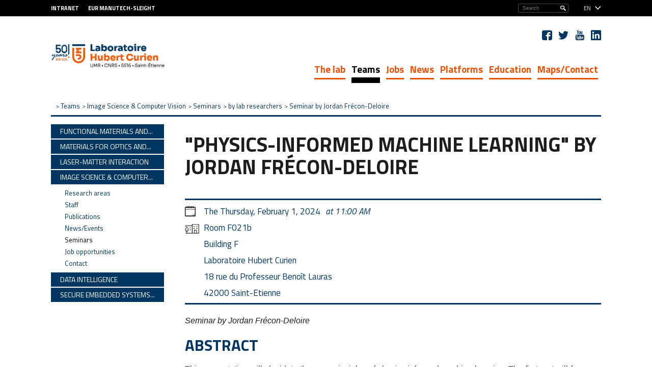

--- FILE ---
content_type: text/html;charset=UTF-8
request_url: https://laboratoirehubertcurien.univ-st-etienne.fr/en/teams/image-science-computer-vision/seminars/by-lab-researchers/seminar-by-jordan-frecon-deloire.html
body_size: 7326
content:

<!DOCTYPE html>
<html xmlns="http://www.w3.org/1999/xhtml" xml:lang="en" lang="en"><head><meta http-equiv="Content-Type" content="text/html; charset=UTF-8" /><meta http-equiv="X-UA-Compatible" content="IE=9" /><meta content="Ametys CMS Open source (http://www.ametys.org)" name="generator" /><link sizes="16x16" href="/skins/labhcurien/resources/img/favicon/favicon-16x16.png" type="image/png" rel="icon" /><link href="/skins/labhcurien/resources/img/favicon/favicon.ico" rel="shortcut icon" /><meta content="IE=9" http-equiv="X-UA-Compatible" /><title>Seminar by Jordan Fr&eacute;con-Deloire - Universit&eacute; Jean Monnet</title><meta content="Ametys V3" name="author" /><meta content="Ametys V3" name="copyright" /><meta content="en" name="language" /><meta content="15 days" name="revisit-aftert" /><meta content="width=device-width, initial-scale=1" name="viewport" /><meta content="&quot;Physics-Informed Machine Learning&quot; by Jordan Fr&eacute;con-Deloire" name="DC.title" /><meta content="pena9860#utilisateurs" name="DC.contributor" /><meta content="2024-01-29" name="DC.date" /><meta content="Text" name="DC.type" /><meta content="text/html" name="DC.format" /><meta content="defaultWebContent://206e5694-678b-4e1b-a23f-fd6ba50f403f" name="DC.identifier" /><meta content="en" name="DC.language" /><meta content="en" name="DC.coverage" /><!----><link href="/_plugins/web/labhubertcurien/en/filter/events/rss.xml" title="News RSS feed for site Ametys, CMS Java Open Source" type="application/rss+xml" rel="alternate" /><link href="/_plugins/web/labhubertcurien/en/filter/org.ametys.web.article.RSS/rss.xml" title="Articles RSS feed for site Ametys, CMS Java Open Source" type="application/rss+xml" rel="alternate" /><!--PIWIK--><noscript><div><img alt="" style="border:0" src="https://stats-web.univ-st-etienne.fr//piwik.php?idsite=87&amp;rec=1" /></div></noscript><link href="/plugins/cms/dublincore/content.rdf?contentId=defaultWebContent://206e5694-678b-4e1b-a23f-fd6ba50f403f" rel="meta" /><link type="text/css" rel="stylesheet" href="/_plugins/web/resources-minimized/LTYxNDczOTk3Mg.css" media="screen" /><link type="text/css" rel="stylesheet" href="//fonts.googleapis.com/css?family=Titillium+Web:400,200,200italic,300,300italic,400italic,600,600italic,700,700italic,900" /><link type="text/css" rel="stylesheet" href="/_plugins/web/resources-minimized/LTE0MjI0OTgxNjk.css" /><link type="text/css" rel="stylesheet" href="/_plugins/web/resources-minimized/LTE2ODcyMzcyMzQ.css" media="print,handheld,screen" /><script type="text/javascript" src="/_plugins/web/resources-minimized/MTIwNjI0NzcyNg.js"></script><script type="text/javascript"><!--

              	$j = jQuery.noConflict();
		
// --></script><script type="text/javascript" src="/_plugins/web/resources-minimized/LTg0NTExMjkxMg.js"></script><script type="text/javascript"><!--

                $j(document).ready(function() {
                    $j().piroBox_ext({
                        piro_speed: 600,
                        bg_alpha: 0.5,
                        piro_scroll: true,
                        prev_label: 'Previous',
                        next_label: 'Next',
                        close_label: 'Close'
                    });
                });
	        
// --></script><script type="text/javascript" src="/_plugins/web/resources-minimized/LTEzMTQyNjAyNQ.js"></script><script type="text/javascript"><!--

            ametysUser = null;
            
            var _ametysUserCallbacks = [];
            var _ametysUserRunning = false;
            
            var _fillUserInputs = function(id, field, callback)
            {
                if (this[field])
                {
                    var input = document.getElementById(id);
                    if (!input.value)
                    {
                        input.value = this[field];
                        if (typeof callback == "function")
                        {
                           callback(id, input, this[field]);
                        }
                    }
                }
            }
            
                  
            
            function getAmetysUser(callback)
            {
                if (ametysUser && typeof(callback) == "function")
                {
                    callback(ametysUser);
                }
                else
                {
                    if (typeof(callback) == "function")
                    {
                        _ametysUserCallbacks.push(callback);
                    }
                    
                    if (!_ametysUserRunning)
                    {
                        _ametysUserRunning = true;
                        
                        $j.ajax({
                            url: "/_plugins/web/current-user",
                            dataType: "json",
                            error: function(result, status, error) {
    		    				console.log(error);
                                ametysUser = null;
                                _ametysUserRunning = false;
    		    			},
                            success: function(user) {
                                ametysUser = user;
                                
                                if (ametysUser)
                                {
                                    ametysUser.fill = _fillUserInputs;
                                }
                                
                                for (var i=0; i < _ametysUserCallbacks.length; i++)
                                {
                                    try 
                                    {
                                        _ametysUserCallbacks[i](ametysUser);
                                    } 
                                    catch(e) 
                                    {
                                        console.error("Failed to invoked callback function " + _ametysUserCallbacks[i].name + ":", e);
                                    }
                                }
                                
                                _ametysUserRunning = false;
                            }
                        });
                    }
                }
            }
        
// --></script><script type="text/javascript"><!--

           ametysCookieConsentListener = [];
            
           
                function ametysCallCookieConsentListener(accept)
                {
                    for (var i = 0; i < ametysCookieConsentListener.length; i++)
                    {
                       ametysCookieConsentListener[i].apply(window, [accept]);
                    }
                }

                
// --></script><script type="text/javascript" src="/_plugins/web/resources-minimized/LTI1NTE2MzEyNQ.js"></script><script type="text/javascript"><!--

   					_artStyleUrlCached = "https://laboratoirehubertcurien.univ-st-etienne.fr/skins/labhcurien/resources/";
   					contextPath = ""; 
   				
// --></script><script type="text/javascript" src="/_plugins/web/resources-minimized/LTg3ODkwOTcx.js"></script><script type="text/javascript"><!--

   					var switchMobileDesktopLinkLabel = "Normal version";
					var switchMobileMobileLinkLabel = "Mobile version";
   				
// --></script><script type="text/javascript" src="/_plugins/web/resources-minimized/LTE4NjU5ODU3Nw.js"></script><script type="text/javascript"><!--

				function waitForWebfonts(fonts, callback) {
				
				    var loadedFonts = 0;
				    for(var i = 0, l = fonts.length; i < l; ++i) {
				        (function(font) {
				            var node = document.createElement('span');
				            // Characters that vary significantly among different fonts
				            node.innerHTML = 'giItT1WQy@!-/#';
				            // Visible - so we can measure it - but not on the screen
				            node.style.position      = 'absolute';
				            node.style.left          = '-10000px';
				            node.style.top           = '-10000px';
				            // Large font size makes even subtle changes obvious
				            node.style.fontSize      = '300px';
				            // Reset any font properties
				            node.style.fontFamily    = 'sans-serif';
				            node.style.fontVariant   = 'normal';
				            node.style.fontStyle     = 'normal';
				            node.style.fontWeight    = 'normal';
				            node.style.letterSpacing = '0';
				            document.body.appendChild(node);
				
				            // Remember width with no applied web font
				            var width = node.offsetWidth;
				
				            node.style.fontFamily = font;
				
				            var interval;
				            function checkFont() {
				                // Compare current width with original width
				                if(node && node.offsetWidth != width) {
				                    ++loadedFonts;
				                    node.parentNode.removeChild(node);
				                    node = null;
				                }
				
				                // If all fonts have been loaded
				                if(loadedFonts >= fonts.length) {
				                    if(interval) {
				                        clearInterval(interval);
				                    }
				                    if(loadedFonts == fonts.length) {
				                        callback();
				                        return true;
				                    }
				                }
				            };
				
				            if(!checkFont()) {
				                interval = setInterval(checkFont, 50);
				            }
				        })(fonts[i]);
				    }
				};
				

				$j(document).ready(function(){
					waitForWebfonts(["Titillium Web"], function() { window.setTimeout("trunkText()", 1); });
					
					trunkText();
					
					$j(document).on("click", function(){
						$j("#nav_mobile").hide();
					})
					$j("#header_top .burger").on("click", function(event){
						event.stopPropagation();
						$j("#nav_mobile").toggle();
					})
					$j("#nav_mobile > ul > li").on("click", function(event){
						event.stopPropagation();
						$j("#nav_mobile > ul > li > ul").removeClass("selected");
						$j(event.target).next("ul").addClass("selected")
						$j("#nav_mobile > ul > li > ul:not(.selected)").hide();
						$j(event.target).next("ul").toggle();
					})
				});
				$j(window).resize(function(){
					trunkText();
				});
				function trunkText()
				{
					$j(".trunk1").trunk8({lines: 1, fill:"..."});
					$j(".trunk2").trunk8({lines: 2, fill:"..."});
					$j(".trunk3").trunk8({lines: 3, fill:"..."});
					$j(".trunk4").trunk8({lines: 4, fill:"..."});
					//$j(".trunk5").trunk8({lines: 5, fill:"..."});
					$j(".trunk6").trunk8({lines: 6, fill:"..."});
					$j(".trunk8").trunk8({lines: 8, fill:"..."});
					
					$j(".sidebar h2 span.content-title").trunk8({lines: 1, fill:"..."});
					$j(".sidebar h2 span.service-title").trunk8({lines: 1, fill:"..."});
				}	
				
// --></script><script type="text/javascript" src="/_plugins/web/resources-minimized/MjgwMTYxNTY2.js"></script><script type="text/javascript"><!--

			$j().ready(function() { 
				$j("#search-field-901598827708515").placeholder();
			});
		
// --></script><script type="text/javascript" src="/_plugins/web/resources-minimized/LTExMzk2NjA1NTQ.js"></script><script type="text/javascript"><!--

            $j().ready(function()
            {
                var hlRegexp = new RegExp('[\?\&]search-keywords=([^\?\&#;]+)', 'i');
                var result = hlRegexp.exec(location.search);
                if (result != null && result.length > 1)
                {
                    var keywords = result[1].split(',');
                    for (var x = 0; x < keywords.length; x++)
                    {
                        if (keywords[x] != '')
                        {
                        
                            $j('#ametys-cms-zone-default').highlight($j.trim(keywords[x]));
                        
                            $j('#ametys-cms-zone-sidebar').highlight($j.trim(keywords[x]));
                        
                            $j('#ametys-cms-zone-sidebar-inherit').highlight($j.trim(keywords[x]));
                         
                        }
                    }
                }
            });
        
// --></script><script type="text/javascript"><!--

			      var _paq = _paq || [];
			      
			      ametysCookieConsentListener.push(function(accept) {
                    if (accept)
                    {
                        _paq.push(["setDocumentTitle", document.domain + "/" + document.title]);
                        _paq.push(['setConsentGiven']);
	                  (function() {
	                    var u=(("https:" == document.location.protocol) ? "https://" : "http://") + "stats-web.univ-st-etienne.fr//";
	                    _paq.push(["setTrackerUrl", u+"piwik.php"]);
	                    
	                    var searchTracking = false;
	                    
	                        var searchKeyword = "";
	                        if (searchKeyword != '')
	                        {
	                            // Internal search tracking on a search result page
	                            _paq.push(["trackSiteSearch", searchKeyword, false, false]);
	                            searchTracking = true;
	                        }
	                    
	                    
	                    if (!searchTracking)
	                    {
	                        _paq.push(["trackPageView"]);
	                    }
	                    _paq.push(["enableLinkTracking"]);
	                    _paq.push(["setSiteId", "87"]);
	                    var d=document, g=d.createElement("script"), s=d.getElementsByTagName("script")[0]; g.type="text/javascript";
	                    g.defer=true; g.async=true; g.src=u+"piwik.js"; s.parentNode.insertBefore(g,s);
	                  })();
	                    }
	                    else
	                    {
	                        _paq.push(['forgetConsentGiven']);
	                    }
	                });
			      
			
// --></script></head><body><h1 class="hidden-L">Seminar by Jordan Fr&eacute;con-Deloire</h1><div class="art-page-wai-links" id="art-page-wai-links"><a href="#content">Go to content</a><a href="#search">Go to search</a><a href="#menu">Go to menu</a></div><div id="header"><div id="header_top"><div class="container"><div class="burger visible-xs visible-sm">Menu<div id="nav_mobile"><ul><li class="picto-nav hidden-sm"><a href="#">Main menu</a><ul class="art-hmenu"><li class=""><a href="/en/the-lab.html">The lab</a></li><li class="active" title="(Active section)"><a href="/en/teams.html">Teams</a></li><li class=""><a href="/en/job-opportunities.html">Jobs</a></li><li class=""><a href="/en/news-events.html">News</a></li><li class=""><a href="/en/platforms.html">Platforms</a></li><li class=""><a href="/en/education-training.html">Education</a></li><li class=""><a href="/en/maps-contact.html">Maps/Contact</a></li></ul></li><li class="picto-acces-rapide"><a href="#">Tools menu</a><ul><li class="first"><a href="/en/acces-rapide-aux-outils-mobile/eur-manutech-sleight.html">EUR Manutech Sleight</a></li><li class=""><a href="/en/acces-rapide-aux-outils-mobile/intranet.html">Intranet</a></li><li class=" last"><a href="/en/acces-rapide-aux-outils-mobile/ujm-website-fr.html">UJM website (FR)</a></li></ul></li></ul></div></div><div class="selecteur_langues"><a>en</a><ul id="langues"></ul></div><div class="search"><div class="searchDes"><a name="search"></a><form method="post" action="/en/search.html" class="art-hmenu-form"><label class="hidden-L" for="search-field-901598827708515">Search</label><input title="Enter keywords to search" id="search-field-901598827708515" name="textfield" class="input-text" type="text" /><script type="text/javascript"><!--

			    			$j('#search-field-901598827708515').attr('placeholder', "Search");
			    		
// --></script><input name="submit-form" type="hidden" /><input class="picto-loupe" value="Ok" name="" type="submit" /></form></div><div class="searchMobile"><a name="search"></a><form method="post" action="/en/search.html" class="art-hmenu-form"><div class="popup"><i aria-hidden="true" onclick="myFunction()" class="fa fa-search"></i><div class="test"><span id="myPopup-901598827708515" class="popuptext"><i aria-hidden="true" onclick="myFunction2()" class="fa fa-times" id="cross"></i><label class="hidden-L" for="search-field-901598827708515">Search</label><input title="Enter keywords to search" id="search-field-901598827708515" name="textfield" placeholder="Votre recherche" class="input-text" type="search" onkeyup="changeColor(this)" /><script type="text/javascript"><!--

					    			$j('#search-field-901598827708515').attr('placeholder', "Search");
					    		
// --></script><input name="submit-form" type="hidden" /><input class="picto-loupe-mobile" value="Ok" name="" type="submit" /></span></div></div></form></div><script><!--

			function myFunction(name) {
				 $j('#myPopup-901598827708515').addClass('show');
				 $j('#myPopup-901598827708515').removeClass('hide');
            }
            
            function myFunction2() {
            	$j('.orangeColor').each(function( index ) {
				  $j(this).removeClass("orangeColor");
				});
			    $j('#myPopup-901598827708515').addClass('hide');
			    $j('#myPopup-901598827708515').removeClass('show');
			}
					
			function changeColor(myInput) {
				 $j(myInput).addClass("orangeColor");
			 }
		
			
		
// --></script></div><div class="direct-access visible-md visible-lg"><ul><li><a href="/en/top-links/intranet.html" class="bold">Intranet</a></li><li><a href="/en/top-links/eur-manutech-sleight.html" class="bold">EUR MANUTECH-SLEIGHT</a></li></ul></div></div></div><div class="header_bottom hidden-xs"><div class="container"><a id="logo2" title="" href="/en/index.html"><img height="89" width="179" alt="Saint-Etienne University link" src="/skins/labhcurien/resources//img/logo.png" /></a><ul id="social"><li><a target="_blank" class="picto_facebook" title="Facebook" href="/en/social-networks/facebook.html"></a></li><li><a target="_blank" class="picto_twitter" title="Twitter" href="/en/social-networks/twitter.html"></a></li><li><a target="_blank" class="picto_youtube" title="YouTube" href="/en/social-networks/youtube.html"></a></li><li><a target="_blank" class="picto_linkedin" title="Linkedin" href="/en/social-networks/linkedin.html"></a></li></ul><div class="nav menu-classique" id="ent-nav"><ul class="art-hmenu"><li class=""><a href="/en/the-lab.html">The lab</a><div class="submenu"><ul class="first-column"><li><a href="/en/the-lab/edito.html">Edito</a></li><li><a href="/en/the-lab/presentation.html">Presentation</a></li><li><a href="/en/the-lab/organization-chart.html">Organization chart</a></li></ul><ul><li><a href="/en/the-lab/staff.html">Staff</a></li><li><a href="/en/the-lab/yearbooks.html">Yearbooks</a></li></ul><span>The lab</span></div></li><li class="active" title="(Active section)"><a href="/en/teams.html">Teams</a><div class="submenu"><ul class="first-column"><li><a href="/en/teams/functional-materials-and-surfaces.html">Functional Materials and Surfaces</a></li><li><a href="/en/teams/materials-for-optics-and-photonics-in-extreme-radiation-environments.html">Materials for Optics and Photonics in Extreme Radiation Environments</a></li><li><a href="/en/teams/laser-matter-interaction.html">Laser-Matter Interaction</a></li></ul><ul><li><a href="/en/teams/image-science-computer-vision.html">Image Science &amp; Computer Vision</a></li><li><a href="/en/teams/data-intelligence.html">Data Intelligence</a></li><li><a href="/en/teams/secure-embedded-systems-hardware-architectures.html">Secure Embedded Systems &amp; Hardware Architectures</a></li></ul><span>Teams</span></div></li><li class=""><a href="/en/job-opportunities.html">Jobs</a></li><li class=""><a href="/en/news-events.html">News</a></li><li class=""><a href="/en/platforms.html">Platforms</a><div class="submenu"><ul class="first-column"><li><a href="/en/platforms/nanosaintetienne.html">NanoSaint&Eacute;tienne</a></li><li><a href="/en/platforms/petra-experimental-platform-for-radiative-tests.html">PETRA - Radiative Tests</a></li><li><a href="/en/platforms/electron-microscopy.html">Electron microscopy</a></li></ul><ul><li><a href="/en/platforms/femtosecond-laser-1.html">Femtosecond laser</a></li><li><a href="/en/platforms/electronics-and-hardware-security-1.html">Electronics and Hardware Security</a></li><li><a href="/en/platforms/computing-cluster.html">Computer cluster</a></li></ul><span>Platforms</span></div></li><li class=""><a href="/en/education-training.html">Education</a><div class="submenu"><ul class="first-column"><li><a href="/en/education-training/university-degrees.html">University degrees</a></li></ul><ul><li><a href="/en/education-training/institutions.html">Institutions</a></li></ul><span>Education</span></div></li><li class=""><a href="/en/maps-contact.html">Maps/Contact</a><div class="submenu"><ul class="first-column"><li><a href="/en/maps-contact/maps.html">Maps</a></li><li><a href="/en/maps-contact/directions.html">Directions</a></li></ul><ul><li><a href="/en/maps-contact/contact.html">Contact</a></li></ul><span>Maps/Contact</span></div></li></ul></div></div></div></div><div id="main-content"><div class="container"><div class="breadcrumb"><a name="breadcrumb"></a><span class="breadcrumb-header -invisible">You are here:</span><ul><li itemscope="itemscope" itemtype="http://data-vocabulary.org/Breadcrumb"> &gt; <a class="home" href="/en/teams.html" itemprop="url"><span itemprop="title">Teams</span></a></li><li itemscope="itemscope" itemtype="http://data-vocabulary.org/Breadcrumb"> &gt; <a class="home" href="/en/teams/image-science-computer-vision.html" itemprop="url"><span itemprop="title">Image Science &amp; Computer Vision</span></a></li><li itemscope="itemscope" itemtype="http://data-vocabulary.org/Breadcrumb"> &gt; <a class="home" href="/en/teams/image-science-computer-vision/seminars.html" itemprop="url"><span itemprop="title">Seminars</span></a></li><li itemscope="itemscope" itemtype="http://data-vocabulary.org/Breadcrumb"> &gt; <a class="home" href="/en/teams/image-science-computer-vision/seminars/by-lab-researchers.html" itemprop="url"><span itemprop="title">by lab researchers</span></a></li><li itemscope="itemscope" itemtype="http://data-vocabulary.org/Breadcrumb" class="current"> &gt; <span itemprop="title">Seminar by Jordan Fr&eacute;con-Deloire</span></li></ul></div><div class="clearfix"><div class="central-column"><div data-ametys-zone="default" id="ametys-cms-zone-default"><div data-ametys-zone-level="1" id="ametys-cms-zone-default-item-N10094" class="first last"><div class="ametys-cms-content news view-main vevent wrapper"><h1 class="art-postheader"><span class="content-title summary">&quot;Physics-Informed Machine Learning&quot; by Jordan Fr&eacute;con-Deloire</span></h1><div class="content-richtext-start"><!--empty--></div><div class="date-place"><div class="inline"><p class="content-date">The <abbr class="dtstart"><span title="2024-01-31T23:00:00.000Z" class="value-title"></span>Thursday, February 1, 2024</abbr></p><div class="complement-date"><p>at 11:00 AM</p></div></div><div class="content-place"><p>Room F021b</p><p>Building F</p><p>Laboratoire Hubert Curien</p><p>18 rue du Professeur Beno&icirc;t Lauras</p><p>42000 Saint-Etienne</p></div></div><p class="content-abstract secondary">Seminar by Jordan Fr&eacute;con-Deloire</p><a name="N1008B"></a><h2 class="ametys-richtext-title-1">Abstract</h2><p style="text-align:justify;">This presentation will elucidate the core principles of physics-informed machine learning. The first part will focus on physics-informed neural networks (PINNs), detailing the methodology of modeling and training neural networks to efficiently approximate solutions to partial differential equations (PDEs) by incorporating physical knowledge. The second section will address the development of surrogates for a family of PDE solutions where, for instance, the initial conditions or PDE coefficients vary. Within this context, I will explore how neural operators, originally devised for mapping between two infinite-dimensional functions, can be informed by the underlying physics.</p><p style="text-align:justify;">This seminar will be held in English.</p><div class="content-richtext-end"><!--empty--></div><div class="clear-B"><!--empty--></div><div align="right" id="art_sharethis"><script type="text/javascript"><!--

            var switchTo5x=true; // Multi Post
            $j(document).ready(function() 
            {
                var baseUrl = document.location.protocol == 'https:' ? 'https://ws.' : 'http://w.';
                $j.getScript(baseUrl + "sharethis.com/button/buttons.js", function(data, textStatus) {stLight.options({
            publisher:'7fcfec1e-16ef-41a0-8902-67b9f511c6ba'
            }); });
            });
        
// --></script><script type="text/javascript"><!--
document.write("<span class='st_twitter'></span>");document.write("<span class='st_facebook'></span>");document.write("<span class='st_linkedin'></span>");document.write("<span class='st_pinterest'></span>");document.write("<span class='st_email'></span>");document.write("<span class='st_sharethis'></span>");
// --></script></div><br /><br /></div></div></div></div><div class="sidebar"><div class="vertical-menu"><a name="vertical-menu"></a><ul class="art-"><li><a href="/en/teams/functional-materials-and-surfaces.html"><span class="trunk1">Functional Materials and Surfaces</span></a><ul><li><a href="/en/teams/functional-materials-and-surfaces/research-areas.html">Research areas</a></li><li><a href="/en/teams/functional-materials-and-surfaces/staff.html">Staff</a></li><li><a href="/en/teams/functional-materials-and-surfaces/publications.html">Publications</a></li><li><a href="/en/teams/functional-materials-and-surfaces/projects-and-partners.html">Projects and partners</a></li><li><a href="/en/teams/functional-materials-and-surfaces/news-events.html">News/Events</a></li><li><a href="/en/teams/functional-materials-and-surfaces/seminars.html">Seminars</a></li><li><a href="/en/teams/functional-materials-and-surfaces/job-opportunities.html">Job opportunities</a></li><li><a href="/en/teams/functional-materials-and-surfaces/contact.html">Contact</a></li></ul></li><li><a href="/en/teams/materials-for-optics-and-photonics-in-extreme-radiation-environments.html"><span class="trunk1">Materials for Optics and Photonics in Extreme Radiation Environments</span></a><ul><li><a href="/en/teams/materials-for-optics-and-photonics-in-extreme-radiation-environments/research-areas.html">Research areas</a></li><li><a href="/en/teams/materials-for-optics-and-photonics-in-extreme-radiation-environments/staff.html">Staff</a></li><li><a href="/en/teams/materials-for-optics-and-photonics-in-extreme-radiation-environments/publications.html">Publications</a></li><li><a href="/en/teams/materials-for-optics-and-photonics-in-extreme-radiation-environments/projects-and-partners.html">Projects and partners</a></li><li><a href="/en/teams/materials-for-optics-and-photonics-in-extreme-radiation-environments/news-events.html">News/Events</a></li><li><a href="/en/teams/materials-for-optics-and-photonics-in-extreme-radiation-environments/seminars.html">Seminars</a></li><li><a href="/en/teams/materials-for-optics-and-photonics-in-extreme-radiation-environments/job-opportunities.html">Job opportunities</a></li><li><a href="/en/teams/materials-for-optics-and-photonics-in-extreme-radiation-environments/contact.html">Contact</a></li></ul></li><li><a href="/en/teams/laser-matter-interaction.html"><span class="trunk1">Laser-Matter Interaction</span></a><ul><li><a href="/en/teams/laser-matter-interaction/research-areas.html">Research areas</a></li><li><a href="/en/teams/laser-matter-interaction/staff.html">Staff</a></li><li><a href="/en/teams/laser-matter-interaction/publications.html">Publications</a></li><li><a href="/en/teams/laser-matter-interaction/projects-and-partners.html">Projects and partners</a></li><li><a href="/en/teams/laser-matter-interaction/news-events.html">News/Events</a></li><li><a href="/en/teams/laser-matter-interaction/seminars.html">Seminars</a></li><li><a href="/en/teams/laser-matter-interaction/job-opportunities.html">Job opportunities</a></li><li><a href="/en/teams/laser-matter-interaction/contact.html">Contact</a></li></ul></li><li class="active"><a href="/en/teams/image-science-computer-vision.html" class="active" title="(Active section)"><span class="trunk1">Image Science &amp; Computer Vision</span></a><ul class="active"><li><a href="/en/teams/image-science-computer-vision/research-areas.html">Research areas</a></li><li><a href="/en/teams/image-science-computer-vision/staff.html">Staff</a></li><li><a href="/en/teams/image-science-computer-vision/publications.html">Publications</a></li><li><a href="/en/teams/image-science-computer-vision/news-events.html">News/Events</a></li><li><a href="/en/teams/image-science-computer-vision/seminars.html" class="active">Seminars</a></li><li><a href="/en/teams/image-science-computer-vision/job-opportunities.html">Job opportunities</a></li><li><a href="/en/teams/image-science-computer-vision/contact.html">Contact</a></li></ul></li><li><a href="/en/teams/data-intelligence.html"><span class="trunk1">Data Intelligence</span></a><ul><li><a href="/en/teams/data-intelligence/recherch-areas.html">Research areas</a></li><li><a href="/en/teams/data-intelligence/staff.html">Staff</a></li><li><a href="/en/teams/data-intelligence/publications.html">Publications</a></li><li><a href="/en/teams/data-intelligence/softwares.html">Softwares</a></li><li><a href="/en/teams/data-intelligence/projects-partners.html">Projects &amp; partners</a></li><li><a href="/en/teams/data-intelligence/news-events.html">News/Events</a></li><li><a href="/en/teams/data-intelligence/seminars.html">Seminars</a></li><li><a href="/en/teams/data-intelligence/job-opportunities.html">Job opportunities</a></li><li><a href="/en/teams/data-intelligence/contact.html">Contact</a></li></ul></li><li><a href="/en/teams/secure-embedded-systems-hardware-architectures.html"><span class="trunk1">Secure Embedded Systems &amp; Hardware Architectures</span></a><ul><li><a href="/en/teams/secure-embedded-systems-hardware-architectures/reaseach-areas.html">Research areas</a></li><li><a href="/en/teams/secure-embedded-systems-hardware-architectures/staff.html">Staff</a></li><li><a href="/en/teams/secure-embedded-systems-hardware-architectures/publications.html">Publications</a></li><li><a href="/en/teams/secure-embedded-systems-hardware-architectures/projects-and-partners-2.html">Projects and Partners</a></li><li><a href="/en/teams/secure-embedded-systems-hardware-architectures/news-events.html">News/Events</a></li><li><a href="/en/teams/secure-embedded-systems-hardware-architectures/workshops-and-conferences.html">Workshops and Conferences</a></li><li><a href="/en/teams/secure-embedded-systems-hardware-architectures/seminars.html">Seminars</a></li><li><a href="/en/teams/secure-embedded-systems-hardware-architectures/job-opportunities.html">Job opportunities</a></li><li><a href="/en/teams/secure-embedded-systems-hardware-architectures/contact.html">Contact</a></li></ul></li></ul><div data-ametys-zone="sidebar-inherit" id="ametys-cms-zone-sidebar-inherit"></div><div data-ametys-zone="sidebar" id="ametys-cms-zone-sidebar"></div></div></div></div></div></div><div class="footer container"><div class="bg_orange"><div class="row"><div class="contact col-sm-5 col-md-12"><p><strong><br /></strong><p></p><br /><p></p><br /><p></p><br /></p></div></div></div><div class="footer-menu visible-md visible-lg"><a name="menu"></a><ul class="art-hmenu"><li><a href="/en/maps-contact.html">Maps/Contact</a></li><li><a href="/en/legal-notices.html">Legal notices</a></li></ul></div></div><script type="text/javascript"><!--

                        ametysCallCookieConsentListener(true);
                   
// --></script></body></html>


--- FILE ---
content_type: text/css
request_url: https://laboratoirehubertcurien.univ-st-etienne.fr/_plugins/web/resources-minimized/LTE0MjI0OTgxNjk.css
body_size: 24850
content:
/*! File : /skins/labhcurien/resources/css/bootstrap.css */
/*!
 * Bootstrap v3.3.5 (http://getbootstrap.com)
 * Copyright 2011-2015 Twitter, Inc.
 * Licensed under MIT (https://github.com/twbs/bootstrap/blob/master/LICENSE)
 *//*!
 * Generated using the Bootstrap Customizer (http://getbootstrap.com/customize/?id=f830fb4df482de7e4d90)
 * Config saved to config.json and https://gist.github.com/f830fb4df482de7e4d90
 *//*!
 * Bootstrap v3.3.5 (http://getbootstrap.com)
 * Copyright 2011-2015 Twitter, Inc.
 * Licensed under MIT (https://github.com/twbs/bootstrap/blob/master/LICENSE)
 *//*! normalize.css v3.0.3 | MIT License | github.com/necolas/normalize.css */html{font-family:serif;-ms-text-size-adjust:none;-webkit-text-size-adjust:none}body{margin:0}article,aside,details,figcaption,figure,footer,header,hgroup,main,menu,nav,section,summary{display:block}audio,canvas,progress,video{display:inline-block;vertical-align:baseline}audio:not([controls]){display:none;height:0}[hidden],template{display:none}a{background-color:transparent}a:active,a:hover{outline:0}abbr[title]{border-bottom:1px dotted}b,strong{font-weight:bold}dfn{font-style:italic}h1{font-size:2em;margin:0.67em 0}mark{background:#ff0;color:#000}small{font-size:80%}sub,sup{font-size:75%;line-height:0;position:relative;vertical-align:baseline}sup{top:-0.5em}sub{bottom:-0.25em}img{border:0}svg:not(:root){overflow:hidden}figure{margin:1em 40px}hr{box-sizing:content-box;height:0}pre{overflow:auto}code,kbd,pre,samp{font-family:monospace, monospace;font-size:1em}button,input,optgroup,select,textarea{color:inherit;font:inherit;margin:0}button{overflow:visible}button,select{text-transform:none}button,html input[type="button"],input[type="reset"],input[type="submit"]{-webkit-appearance:button;cursor:pointer}button[disabled],html input[disabled]{cursor:default}button::-moz-focus-inner,input::-moz-focus-inner{border:0;padding:0}input{line-height:normal}input[type="checkbox"],input[type="radio"]{box-sizing:border-box;padding:0}input[type="number"]::-webkit-inner-spin-button,input[type="number"]::-webkit-outer-spin-button{height:auto}input[type="search"]{-webkit-appearance:textfield;box-sizing:content-box}input[type="search"]::-webkit-search-cancel-button,input[type="search"]::-webkit-search-decoration{-webkit-appearance:none}fieldset{border:1px solid #c0c0c0;margin:0 2px;padding:0.35em 0.625em 0.75em}legend{border:0;padding:0}textarea{overflow:auto}optgroup{font-weight:bold}table{border-collapse:collapse;border-spacing:0}td,th{padding:0}*{box-sizing:border-box}*:before,*:after{box-sizing:border-box}html{-webkit-tap-highlight-color:rgba(0,0,0,0)}input,button,select,textarea{font-family:inherit;font-size:inherit;line-height:inherit}a{color:#337ab7;text-decoration:none}a:hover,a:focus{color:#23527c;text-decoration:underline}a:focus{outline:thin dotted;outline:5px auto -webkit-focus-ring-color;outline-offset:-2px}figure{margin:0}img{vertical-align:middle}.img-responsive{display:block;max-width:100%;height:auto}.img-rounded{border-radius:6px}.img-thumbnail{padding:4px;line-height:1.42857143;background-color:#ffffff;border:1px solid #dddddd;border-radius:4px;-webkit-transition:all 0.2s ease-in-out;transition:all 0.2s ease-in-out;display:inline-block;max-width:100%;height:auto}.img-circle{border-radius:50%}hr{margin-top:20px;margin-bottom:20px;border:0;border-top:1px solid #eeeeee}.sr-only{position:absolute;width:1px;height:1px;margin:-1px;padding:0;overflow:hidden;clip:rect(0, 0, 0, 0);border:0}.sr-only-focusable:active,.sr-only-focusable:focus{position:static;width:auto;height:auto;margin:0;overflow:visible;clip:auto}[role="button"]{cursor:pointer}.container{margin-right:auto;margin-left:auto;padding-left:6px;padding-right:6px;position:relative}@media (min-width: 768px){.container{width:768px}}@media (min-width: 1080px){.container{width:1080px}}.container-fluid{margin-right:auto;margin-left:auto;padding-left:6px;padding-right:6px}.row{margin-left:-6px;margin-right:-6px}.col-xs-1,.col-sm-1,.col-md-1,.col-lg-1,.col-xs-2,.col-sm-2,.col-md-2,.col-lg-2,.col-xs-3,.col-sm-3,.col-md-3,.col-lg-3,.col-xs-4,.col-sm-4,.col-md-4,.col-lg-4,.col-xs-5,.col-sm-5,.col-md-5,.col-lg-5,.col-xs-6,.col-sm-6,.col-md-6,.col-lg-6,.col-xs-7,.col-sm-7,.col-md-7,.col-lg-7,.col-xs-8,.col-sm-8,.col-md-8,.col-lg-8,.col-xs-9,.col-sm-9,.col-md-9,.col-lg-9,.col-xs-10,.col-sm-10,.col-md-10,.col-lg-10,.col-xs-11,.col-sm-11,.col-md-11,.col-lg-11,.col-xs-12,.col-sm-12,.col-md-12,.col-lg-12{position:relative;min-height:1px;padding-left:6px;padding-right:6px}.col-xs-1,.col-xs-2,.col-xs-3,.col-xs-4,.col-xs-5,.col-xs-6,.col-xs-7,.col-xs-8,.col-xs-9,.col-xs-10,.col-xs-11,.col-xs-12{float:left}.col-xs-12{width:100%}.col-xs-11{width:91.66666667%}.col-xs-10{width:83.33333333%}.col-xs-9{width:75%}.col-xs-8{width:66.66666667%}.col-xs-7{width:58.33333333%}.col-xs-6{width:50%}.col-xs-5{width:41.66666667%}.col-xs-4{width:33.33333333%}.col-xs-3{width:25%}.col-xs-2{width:16.66666667%}.col-xs-1{width:8.33333333%}.col-xs-pull-12{right:100%}.col-xs-pull-11{right:91.66666667%}.col-xs-pull-10{right:83.33333333%}.col-xs-pull-9{right:75%}.col-xs-pull-8{right:66.66666667%}.col-xs-pull-7{right:58.33333333%}.col-xs-pull-6{right:50%}.col-xs-pull-5{right:41.66666667%}.col-xs-pull-4{right:33.33333333%}.col-xs-pull-3{right:25%}.col-xs-pull-2{right:16.66666667%}.col-xs-pull-1{right:8.33333333%}.col-xs-pull-0{right:auto}.col-xs-push-12{left:100%}.col-xs-push-11{left:91.66666667%}.col-xs-push-10{left:83.33333333%}.col-xs-push-9{left:75%}.col-xs-push-8{left:66.66666667%}.col-xs-push-7{left:58.33333333%}.col-xs-push-6{left:50%}.col-xs-push-5{left:41.66666667%}.col-xs-push-4{left:33.33333333%}.col-xs-push-3{left:25%}.col-xs-push-2{left:16.66666667%}.col-xs-push-1{left:8.33333333%}.col-xs-push-0{left:auto}.col-xs-offset-12{margin-left:100%}.col-xs-offset-11{margin-left:91.66666667%}.col-xs-offset-10{margin-left:83.33333333%}.col-xs-offset-9{margin-left:75%}.col-xs-offset-8{margin-left:66.66666667%}.col-xs-offset-7{margin-left:58.33333333%}.col-xs-offset-6{margin-left:50%}.col-xs-offset-5{margin-left:41.66666667%}.col-xs-offset-4{margin-left:33.33333333%}.col-xs-offset-3{margin-left:25%}.col-xs-offset-2{margin-left:16.66666667%}.col-xs-offset-1{margin-left:8.33333333%}.col-xs-offset-0{margin-left:0%}@media (min-width: 768px){.col-sm-1,.col-sm-2,.col-sm-3,.col-sm-4,.col-sm-5,.col-sm-6,.col-sm-7,.col-sm-8,.col-sm-9,.col-sm-10,.col-sm-11,.col-sm-12{float:left}.col-sm-12{width:100%}.col-sm-11{width:91.66666667%}.col-sm-10{width:83.33333333%}.col-sm-9{width:75%}.col-sm-8{width:66.66666667%}.col-sm-7{width:58.33333333%}.col-sm-6{width:50%}.col-sm-5{width:41.66666667%}.col-sm-4{width:33.33333333%}.col-sm-3{width:25%}.col-sm-2{width:16.66666667%}.col-sm-1{width:8.33333333%}.col-sm-pull-12{right:100%}.col-sm-pull-11{right:91.66666667%}.col-sm-pull-10{right:83.33333333%}.col-sm-pull-9{right:75%}.col-sm-pull-8{right:66.66666667%}.col-sm-pull-7{right:58.33333333%}.col-sm-pull-6{right:50%}.col-sm-pull-5{right:41.66666667%}.col-sm-pull-4{right:33.33333333%}.col-sm-pull-3{right:25%}.col-sm-pull-2{right:16.66666667%}.col-sm-pull-1{right:8.33333333%}.col-sm-pull-0{right:auto}.col-sm-push-12{left:100%}.col-sm-push-11{left:91.66666667%}.col-sm-push-10{left:83.33333333%}.col-sm-push-9{left:75%}.col-sm-push-8{left:66.66666667%}.col-sm-push-7{left:58.33333333%}.col-sm-push-6{left:50%}.col-sm-push-5{left:41.66666667%}.col-sm-push-4{left:33.33333333%}.col-sm-push-3{left:25%}.col-sm-push-2{left:16.66666667%}.col-sm-push-1{left:8.33333333%}.col-sm-push-0{left:auto}.col-sm-offset-12{margin-left:100%}.col-sm-offset-11{margin-left:91.66666667%}.col-sm-offset-10{margin-left:83.33333333%}.col-sm-offset-9{margin-left:75%}.col-sm-offset-8{margin-left:66.66666667%}.col-sm-offset-7{margin-left:58.33333333%}.col-sm-offset-6{margin-left:50%}.col-sm-offset-5{margin-left:41.66666667%}.col-sm-offset-4{margin-left:33.33333333%}.col-sm-offset-3{margin-left:25%}.col-sm-offset-2{margin-left:16.66666667%}.col-sm-offset-1{margin-left:8.33333333%}.col-sm-offset-0{margin-left:0%}}@media (min-width: 1080px){.col-md-1,.col-md-2,.col-md-3,.col-md-4,.col-md-5,.col-md-6,.col-md-7,.col-md-8,.col-md-9,.col-md-10,.col-md-11,.col-md-12{float:left}.col-md-12{width:100%}.col-md-11{width:91.66666667%}.col-md-10{width:83.33333333%}.col-md-9{width:75%}.col-md-8{width:66.66666667%}.col-md-7{width:58.33333333%}.col-md-6{width:50%}.col-md-5{width:41.66666667%}.col-md-4{width:33.33333333%}.col-md-3{width:25%}.col-md-2{width:16.66666667%}.col-md-1{width:8.33333333%}.col-md-pull-12{right:100%}.col-md-pull-11{right:91.66666667%}.col-md-pull-10{right:83.33333333%}.col-md-pull-9{right:75%}.col-md-pull-8{right:66.66666667%}.col-md-pull-7{right:58.33333333%}.col-md-pull-6{right:50%}.col-md-pull-5{right:41.66666667%}.col-md-pull-4{right:33.33333333%}.col-md-pull-3{right:25%}.col-md-pull-2{right:16.66666667%}.col-md-pull-1{right:8.33333333%}.col-md-pull-0{right:auto}.col-md-push-12{left:100%}.col-md-push-11{left:91.66666667%}.col-md-push-10{left:83.33333333%}.col-md-push-9{left:75%}.col-md-push-8{left:66.66666667%}.col-md-push-7{left:58.33333333%}.col-md-push-6{left:50%}.col-md-push-5{left:41.66666667%}.col-md-push-4{left:33.33333333%}.col-md-push-3{left:25%}.col-md-push-2{left:16.66666667%}.col-md-push-1{left:8.33333333%}.col-md-push-0{left:auto}.col-md-offset-12{margin-left:100%}.col-md-offset-11{margin-left:91.66666667%}.col-md-offset-10{margin-left:83.33333333%}.col-md-offset-9{margin-left:75%}.col-md-offset-8{margin-left:66.66666667%}.col-md-offset-7{margin-left:58.33333333%}.col-md-offset-6{margin-left:50%}.col-md-offset-5{margin-left:41.66666667%}.col-md-offset-4{margin-left:33.33333333%}.col-md-offset-3{margin-left:25%}.col-md-offset-2{margin-left:16.66666667%}.col-md-offset-1{margin-left:8.33333333%}.col-md-offset-0{margin-left:0%}}@media (min-width: 1200px){.col-lg-1,.col-lg-2,.col-lg-3,.col-lg-4,.col-lg-5,.col-lg-6,.col-lg-7,.col-lg-8,.col-lg-9,.col-lg-10,.col-lg-11,.col-lg-12{float:left}.col-lg-12{width:100%}.col-lg-11{width:91.66666667%}.col-lg-10{width:83.33333333%}.col-lg-9{width:75%}.col-lg-8{width:66.66666667%}.col-lg-7{width:58.33333333%}.col-lg-6{width:50%}.col-lg-5{width:41.66666667%}.col-lg-4{width:33.33333333%}.col-lg-3{width:25%}.col-lg-2{width:16.66666667%}.col-lg-1{width:8.33333333%}.col-lg-pull-12{right:100%}.col-lg-pull-11{right:91.66666667%}.col-lg-pull-10{right:83.33333333%}.col-lg-pull-9{right:75%}.col-lg-pull-8{right:66.66666667%}.col-lg-pull-7{right:58.33333333%}.col-lg-pull-6{right:50%}.col-lg-pull-5{right:41.66666667%}.col-lg-pull-4{right:33.33333333%}.col-lg-pull-3{right:25%}.col-lg-pull-2{right:16.66666667%}.col-lg-pull-1{right:8.33333333%}.col-lg-pull-0{right:auto}.col-lg-push-12{left:100%}.col-lg-push-11{left:91.66666667%}.col-lg-push-10{left:83.33333333%}.col-lg-push-9{left:75%}.col-lg-push-8{left:66.66666667%}.col-lg-push-7{left:58.33333333%}.col-lg-push-6{left:50%}.col-lg-push-5{left:41.66666667%}.col-lg-push-4{left:33.33333333%}.col-lg-push-3{left:25%}.col-lg-push-2{left:16.66666667%}.col-lg-push-1{left:8.33333333%}.col-lg-push-0{left:auto}.col-lg-offset-12{margin-left:100%}.col-lg-offset-11{margin-left:91.66666667%}.col-lg-offset-10{margin-left:83.33333333%}.col-lg-offset-9{margin-left:75%}.col-lg-offset-8{margin-left:66.66666667%}.col-lg-offset-7{margin-left:58.33333333%}.col-lg-offset-6{margin-left:50%}.col-lg-offset-5{margin-left:41.66666667%}.col-lg-offset-4{margin-left:33.33333333%}.col-lg-offset-3{margin-left:25%}.col-lg-offset-2{margin-left:16.66666667%}.col-lg-offset-1{margin-left:8.33333333%}.col-lg-offset-0{margin-left:0%}}.clearfix:before,.clearfix:after,.container:before,.container:after,.container-fluid:before,.container-fluid:after,.row:before,.row:after{content:" ";display:table}.clearfix:after,.container:after,.container-fluid:after,.row:after{clear:both}.center-block{display:block;margin-left:auto;margin-right:auto}.pull-right{float:right !important}.pull-left{float:left !important}.hide{display:none !important}.show{display:block !important}.text-hide{font:0/0 a;color:transparent;text-shadow:none;background-color:transparent;border:0}.hidden{display:none !important}.affix{position:fixed}@-ms-viewport{width:device-width}.visible-xs,.visible-sm,.visible-md,.visible-lg{display:none !important}.visible-xs-block,.visible-xs-inline,.visible-xs-inline-block,.visible-sm-block,.visible-sm-inline,.visible-sm-inline-block,.visible-md-block,.visible-md-inline,.visible-md-inline-block,.visible-lg-block,.visible-lg-inline,.visible-lg-inline-block{display:none !important}@media (max-width: 767px){.visible-xs{display:block !important}table.visible-xs{display:table !important}tr.visible-xs{display:table-row !important}th.visible-xs,td.visible-xs{display:table-cell !important}}@media (max-width: 767px){.visible-xs-block{display:block !important}}@media (max-width: 767px){.visible-xs-inline{display:inline !important}}@media (max-width: 767px){.visible-xs-inline-block{display:inline-block !important}}@media (min-width: 768px) and (max-width: 1079px){.visible-sm{display:block !important}table.visible-sm{display:table !important}tr.visible-sm{display:table-row !important}th.visible-sm,td.visible-sm{display:table-cell !important}}@media (min-width: 768px) and (max-width: 1079px){.visible-sm-block{display:block !important}}@media (min-width: 768px) and (max-width: 1079px){.visible-sm-inline{display:inline !important}}@media (min-width: 768px) and (max-width: 1079px){.visible-sm-inline-block{display:inline-block !important}}@media (min-width: 1080px) and (max-width: 1199px){.visible-md{display:block !important}table.visible-md{display:table !important}tr.visible-md{display:table-row !important}th.visible-md,td.visible-md{display:table-cell !important}}@media (min-width: 1080px) and (max-width: 1199px){.visible-md-block{display:block !important}}@media (min-width: 1080px) and (max-width: 1199px){.visible-md-inline{display:inline !important}}@media (min-width: 1080px) and (max-width: 1199px){.visible-md-inline-block{display:inline-block !important}}@media (min-width: 1200px){.visible-lg{display:block !important}table.visible-lg{display:table !important}tr.visible-lg{display:table-row !important}th.visible-lg,td.visible-lg{display:table-cell !important}}@media (min-width: 1200px){.visible-lg-block{display:block !important}}@media (min-width: 1200px){.visible-lg-inline{display:inline !important}}@media (min-width: 1200px){.visible-lg-inline-block{display:inline-block !important}}@media (max-width: 767px){.hidden-xs{display:none !important}}@media (min-width: 768px) and (max-width: 1079px){.hidden-sm{display:none !important}}@media (min-width: 1080px) and (max-width: 1199px){.hidden-md{display:none !important}}@media (min-width: 1200px){.hidden-lg{display:none !important}}.visible-print{display:none !important}@media print{.visible-print{display:block !important}table.visible-print{display:table !important}tr.visible-print{display:table-row !important}th.visible-print,td.visible-print{display:table-cell !important}}.visible-print-block{display:none !important}@media print{.visible-print-block{display:block !important}}.visible-print-inline{display:none !important}@media print{.visible-print-inline{display:inline !important}}.visible-print-inline-block{display:none !important}@media print{.visible-print-inline-block{display:inline-block !important}}@media print{.hidden-print{display:none !important}}
/*! File : /skins/labhcurien/resources/css/bootstrap-theme.min.css */
/*!
 * Bootstrap v3.3.1 (http://getbootstrap.com)
 * Copyright 2011-2014 Twitter, Inc.
 * Licensed under MIT (https://github.com/twbs/bootstrap/blob/master/LICENSE)
 */.btn-default,.btn-primary,.btn-success,.btn-info,.btn-warning,.btn-danger{text-shadow:0 -1px 0 rgba(0,0,0,.2);-webkit-box-shadow:inset 0 1px 0 rgba(255,255,255,.15),0 1px 1px rgba(0,0,0,.075);box-shadow:inset 0 1px 0 rgba(255,255,255,.15),0 1px 1px rgba(0,0,0,.075)}.btn-default:active,.btn-primary:active,.btn-success:active,.btn-info:active,.btn-warning:active,.btn-danger:active,.btn-default.active,.btn-primary.active,.btn-success.active,.btn-info.active,.btn-warning.active,.btn-danger.active{-webkit-box-shadow:inset 0 3px 5px rgba(0,0,0,.125);box-shadow:inset 0 3px 5px rgba(0,0,0,.125)}.btn-default .badge,.btn-primary .badge,.btn-success .badge,.btn-info .badge,.btn-warning .badge,.btn-danger .badge{text-shadow:none}.btn:active,.btn.active{background-image:none}.btn-default{text-shadow:0 1px 0 #fff;background-image:-webkit-linear-gradient(top,#fff 0,#e0e0e0 100%);background-image:-o-linear-gradient(top,#fff 0,#e0e0e0 100%);background-image:-webkit-gradient(linear,left top,left bottom,from(#fff),to(#e0e0e0));background-image:linear-gradient(to bottom,#fff 0,#e0e0e0 100%);filter:progid:DXImageTransform.Microsoft.gradient(startColorstr='#ffffffff', endColorstr='#ffe0e0e0', GradientType=0);filter:progid:DXImageTransform.Microsoft.gradient(enabled=false);background-repeat:repeat-x;border-color:#dbdbdb;border-color:#ccc}.btn-default:hover,.btn-default:focus{background-color:#e0e0e0;background-position:0 -15px}.btn-default:active,.btn-default.active{background-color:#e0e0e0;border-color:#dbdbdb}.btn-default:disabled,.btn-default[disabled]{background-color:#e0e0e0;background-image:none}.btn-primary{background-image:-webkit-linear-gradient(top,#337ab7 0,#265a88 100%);background-image:-o-linear-gradient(top,#337ab7 0,#265a88 100%);background-image:-webkit-gradient(linear,left top,left bottom,from(#337ab7),to(#265a88));background-image:linear-gradient(to bottom,#337ab7 0,#265a88 100%);filter:progid:DXImageTransform.Microsoft.gradient(startColorstr='#ff337ab7', endColorstr='#ff265a88', GradientType=0);filter:progid:DXImageTransform.Microsoft.gradient(enabled=false);background-repeat:repeat-x;border-color:#245580}.btn-primary:hover,.btn-primary:focus{background-color:#265a88;background-position:0 -15px}.btn-primary:active,.btn-primary.active{background-color:#265a88;border-color:#245580}.btn-primary:disabled,.btn-primary[disabled]{background-color:#265a88;background-image:none}.btn-success{background-image:-webkit-linear-gradient(top,#5cb85c 0,#419641 100%);background-image:-o-linear-gradient(top,#5cb85c 0,#419641 100%);background-image:-webkit-gradient(linear,left top,left bottom,from(#5cb85c),to(#419641));background-image:linear-gradient(to bottom,#5cb85c 0,#419641 100%);filter:progid:DXImageTransform.Microsoft.gradient(startColorstr='#ff5cb85c', endColorstr='#ff419641', GradientType=0);filter:progid:DXImageTransform.Microsoft.gradient(enabled=false);background-repeat:repeat-x;border-color:#3e8f3e}.btn-success:hover,.btn-success:focus{background-color:#419641;background-position:0 -15px}.btn-success:active,.btn-success.active{background-color:#419641;border-color:#3e8f3e}.btn-success:disabled,.btn-success[disabled]{background-color:#419641;background-image:none}.btn-info{background-image:-webkit-linear-gradient(top,#5bc0de 0,#2aabd2 100%);background-image:-o-linear-gradient(top,#5bc0de 0,#2aabd2 100%);background-image:-webkit-gradient(linear,left top,left bottom,from(#5bc0de),to(#2aabd2));background-image:linear-gradient(to bottom,#5bc0de 0,#2aabd2 100%);filter:progid:DXImageTransform.Microsoft.gradient(startColorstr='#ff5bc0de', endColorstr='#ff2aabd2', GradientType=0);filter:progid:DXImageTransform.Microsoft.gradient(enabled=false);background-repeat:repeat-x;border-color:#28a4c9}.btn-info:hover,.btn-info:focus{background-color:#2aabd2;background-position:0 -15px}.btn-info:active,.btn-info.active{background-color:#2aabd2;border-color:#28a4c9}.btn-info:disabled,.btn-info[disabled]{background-color:#2aabd2;background-image:none}.btn-warning{background-image:-webkit-linear-gradient(top,#f0ad4e 0,#eb9316 100%);background-image:-o-linear-gradient(top,#f0ad4e 0,#eb9316 100%);background-image:-webkit-gradient(linear,left top,left bottom,from(#f0ad4e),to(#eb9316));background-image:linear-gradient(to bottom,#f0ad4e 0,#eb9316 100%);filter:progid:DXImageTransform.Microsoft.gradient(startColorstr='#fff0ad4e', endColorstr='#ffeb9316', GradientType=0);filter:progid:DXImageTransform.Microsoft.gradient(enabled=false);background-repeat:repeat-x;border-color:#e38d13}.btn-warning:hover,.btn-warning:focus{background-color:#eb9316;background-position:0 -15px}.btn-warning:active,.btn-warning.active{background-color:#eb9316;border-color:#e38d13}.btn-warning:disabled,.btn-warning[disabled]{background-color:#eb9316;background-image:none}.btn-danger{background-image:-webkit-linear-gradient(top,#d9534f 0,#c12e2a 100%);background-image:-o-linear-gradient(top,#d9534f 0,#c12e2a 100%);background-image:-webkit-gradient(linear,left top,left bottom,from(#d9534f),to(#c12e2a));background-image:linear-gradient(to bottom,#d9534f 0,#c12e2a 100%);filter:progid:DXImageTransform.Microsoft.gradient(startColorstr='#ffd9534f', endColorstr='#ffc12e2a', GradientType=0);filter:progid:DXImageTransform.Microsoft.gradient(enabled=false);background-repeat:repeat-x;border-color:#b92c28}.btn-danger:hover,.btn-danger:focus{background-color:#c12e2a;background-position:0 -15px}.btn-danger:active,.btn-danger.active{background-color:#c12e2a;border-color:#b92c28}.btn-danger:disabled,.btn-danger[disabled]{background-color:#c12e2a;background-image:none}.thumbnail,.img-thumbnail{-webkit-box-shadow:0 1px 2px rgba(0,0,0,.075);box-shadow:0 1px 2px rgba(0,0,0,.075)}.dropdown-menu>li>a:hover,.dropdown-menu>li>a:focus{background-color:#e8e8e8;background-image:-webkit-linear-gradient(top,#f5f5f5 0,#e8e8e8 100%);background-image:-o-linear-gradient(top,#f5f5f5 0,#e8e8e8 100%);background-image:-webkit-gradient(linear,left top,left bottom,from(#f5f5f5),to(#e8e8e8));background-image:linear-gradient(to bottom,#f5f5f5 0,#e8e8e8 100%);filter:progid:DXImageTransform.Microsoft.gradient(startColorstr='#fff5f5f5', endColorstr='#ffe8e8e8', GradientType=0);background-repeat:repeat-x}.dropdown-menu>.active>a,.dropdown-menu>.active>a:hover,.dropdown-menu>.active>a:focus{background-color:#2e6da4;background-image:-webkit-linear-gradient(top,#337ab7 0,#2e6da4 100%);background-image:-o-linear-gradient(top,#337ab7 0,#2e6da4 100%);background-image:-webkit-gradient(linear,left top,left bottom,from(#337ab7),to(#2e6da4));background-image:linear-gradient(to bottom,#337ab7 0,#2e6da4 100%);filter:progid:DXImageTransform.Microsoft.gradient(startColorstr='#ff337ab7', endColorstr='#ff2e6da4', GradientType=0);background-repeat:repeat-x}.navbar-default{background-image:-webkit-linear-gradient(top,#fff 0,#f8f8f8 100%);background-image:-o-linear-gradient(top,#fff 0,#f8f8f8 100%);background-image:-webkit-gradient(linear,left top,left bottom,from(#fff),to(#f8f8f8));background-image:linear-gradient(to bottom,#fff 0,#f8f8f8 100%);filter:progid:DXImageTransform.Microsoft.gradient(startColorstr='#ffffffff', endColorstr='#fff8f8f8', GradientType=0);filter:progid:DXImageTransform.Microsoft.gradient(enabled=false);background-repeat:repeat-x;border-radius:4px;-webkit-box-shadow:inset 0 1px 0 rgba(255,255,255,.15),0 1px 5px rgba(0,0,0,.075);box-shadow:inset 0 1px 0 rgba(255,255,255,.15),0 1px 5px rgba(0,0,0,.075)}.navbar-default .navbar-nav>.open>a,.navbar-default .navbar-nav>.active>a{background-image:-webkit-linear-gradient(top,#dbdbdb 0,#e2e2e2 100%);background-image:-o-linear-gradient(top,#dbdbdb 0,#e2e2e2 100%);background-image:-webkit-gradient(linear,left top,left bottom,from(#dbdbdb),to(#e2e2e2));background-image:linear-gradient(to bottom,#dbdbdb 0,#e2e2e2 100%);filter:progid:DXImageTransform.Microsoft.gradient(startColorstr='#ffdbdbdb', endColorstr='#ffe2e2e2', GradientType=0);background-repeat:repeat-x;-webkit-box-shadow:inset 0 3px 9px rgba(0,0,0,.075);box-shadow:inset 0 3px 9px rgba(0,0,0,.075)}.navbar-brand,.navbar-nav>li>a{text-shadow:0 1px 0 rgba(255,255,255,.25)}.navbar-inverse{background-image:-webkit-linear-gradient(top,#3c3c3c 0,#222 100%);background-image:-o-linear-gradient(top,#3c3c3c 0,#222 100%);background-image:-webkit-gradient(linear,left top,left bottom,from(#3c3c3c),to(#222));background-image:linear-gradient(to bottom,#3c3c3c 0,#222 100%);filter:progid:DXImageTransform.Microsoft.gradient(startColorstr='#ff3c3c3c', endColorstr='#ff222222', GradientType=0);filter:progid:DXImageTransform.Microsoft.gradient(enabled=false);background-repeat:repeat-x}.navbar-inverse .navbar-nav>.open>a,.navbar-inverse .navbar-nav>.active>a{background-image:-webkit-linear-gradient(top,#080808 0,#0f0f0f 100%);background-image:-o-linear-gradient(top,#080808 0,#0f0f0f 100%);background-image:-webkit-gradient(linear,left top,left bottom,from(#080808),to(#0f0f0f));background-image:linear-gradient(to bottom,#080808 0,#0f0f0f 100%);filter:progid:DXImageTransform.Microsoft.gradient(startColorstr='#ff080808', endColorstr='#ff0f0f0f', GradientType=0);background-repeat:repeat-x;-webkit-box-shadow:inset 0 3px 9px rgba(0,0,0,.25);box-shadow:inset 0 3px 9px rgba(0,0,0,.25)}.navbar-inverse .navbar-brand,.navbar-inverse .navbar-nav>li>a{text-shadow:0 -1px 0 rgba(0,0,0,.25)}.navbar-static-top,.navbar-fixed-top,.navbar-fixed-bottom{border-radius:0}@media (max-width:767px){.navbar .navbar-nav .open .dropdown-menu>.active>a,.navbar .navbar-nav .open .dropdown-menu>.active>a:hover,.navbar .navbar-nav .open .dropdown-menu>.active>a:focus{color:#fff;background-image:-webkit-linear-gradient(top,#337ab7 0,#2e6da4 100%);background-image:-o-linear-gradient(top,#337ab7 0,#2e6da4 100%);background-image:-webkit-gradient(linear,left top,left bottom,from(#337ab7),to(#2e6da4));background-image:linear-gradient(to bottom,#337ab7 0,#2e6da4 100%);filter:progid:DXImageTransform.Microsoft.gradient(startColorstr='#ff337ab7', endColorstr='#ff2e6da4', GradientType=0);background-repeat:repeat-x}}.alert{text-shadow:0 1px 0 rgba(255,255,255,.2);-webkit-box-shadow:inset 0 1px 0 rgba(255,255,255,.25),0 1px 2px rgba(0,0,0,.05);box-shadow:inset 0 1px 0 rgba(255,255,255,.25),0 1px 2px rgba(0,0,0,.05)}.alert-success{background-image:-webkit-linear-gradient(top,#dff0d8 0,#c8e5bc 100%);background-image:-o-linear-gradient(top,#dff0d8 0,#c8e5bc 100%);background-image:-webkit-gradient(linear,left top,left bottom,from(#dff0d8),to(#c8e5bc));background-image:linear-gradient(to bottom,#dff0d8 0,#c8e5bc 100%);filter:progid:DXImageTransform.Microsoft.gradient(startColorstr='#ffdff0d8', endColorstr='#ffc8e5bc', GradientType=0);background-repeat:repeat-x;border-color:#b2dba1}.alert-info{background-image:-webkit-linear-gradient(top,#d9edf7 0,#b9def0 100%);background-image:-o-linear-gradient(top,#d9edf7 0,#b9def0 100%);background-image:-webkit-gradient(linear,left top,left bottom,from(#d9edf7),to(#b9def0));background-image:linear-gradient(to bottom,#d9edf7 0,#b9def0 100%);filter:progid:DXImageTransform.Microsoft.gradient(startColorstr='#ffd9edf7', endColorstr='#ffb9def0', GradientType=0);background-repeat:repeat-x;border-color:#9acfea}.alert-warning{background-image:-webkit-linear-gradient(top,#fcf8e3 0,#f8efc0 100%);background-image:-o-linear-gradient(top,#fcf8e3 0,#f8efc0 100%);background-image:-webkit-gradient(linear,left top,left bottom,from(#fcf8e3),to(#f8efc0));background-image:linear-gradient(to bottom,#fcf8e3 0,#f8efc0 100%);filter:progid:DXImageTransform.Microsoft.gradient(startColorstr='#fffcf8e3', endColorstr='#fff8efc0', GradientType=0);background-repeat:repeat-x;border-color:#f5e79e}.alert-danger{background-image:-webkit-linear-gradient(top,#f2dede 0,#e7c3c3 100%);background-image:-o-linear-gradient(top,#f2dede 0,#e7c3c3 100%);background-image:-webkit-gradient(linear,left top,left bottom,from(#f2dede),to(#e7c3c3));background-image:linear-gradient(to bottom,#f2dede 0,#e7c3c3 100%);filter:progid:DXImageTransform.Microsoft.gradient(startColorstr='#fff2dede', endColorstr='#ffe7c3c3', GradientType=0);background-repeat:repeat-x;border-color:#dca7a7}.progress{background-image:-webkit-linear-gradient(top,#ebebeb 0,#f5f5f5 100%);background-image:-o-linear-gradient(top,#ebebeb 0,#f5f5f5 100%);background-image:-webkit-gradient(linear,left top,left bottom,from(#ebebeb),to(#f5f5f5));background-image:linear-gradient(to bottom,#ebebeb 0,#f5f5f5 100%);filter:progid:DXImageTransform.Microsoft.gradient(startColorstr='#ffebebeb', endColorstr='#fff5f5f5', GradientType=0);background-repeat:repeat-x}.progress-bar{background-image:-webkit-linear-gradient(top,#337ab7 0,#286090 100%);background-image:-o-linear-gradient(top,#337ab7 0,#286090 100%);background-image:-webkit-gradient(linear,left top,left bottom,from(#337ab7),to(#286090));background-image:linear-gradient(to bottom,#337ab7 0,#286090 100%);filter:progid:DXImageTransform.Microsoft.gradient(startColorstr='#ff337ab7', endColorstr='#ff286090', GradientType=0);background-repeat:repeat-x}.progress-bar-success{background-image:-webkit-linear-gradient(top,#5cb85c 0,#449d44 100%);background-image:-o-linear-gradient(top,#5cb85c 0,#449d44 100%);background-image:-webkit-gradient(linear,left top,left bottom,from(#5cb85c),to(#449d44));background-image:linear-gradient(to bottom,#5cb85c 0,#449d44 100%);filter:progid:DXImageTransform.Microsoft.gradient(startColorstr='#ff5cb85c', endColorstr='#ff449d44', GradientType=0);background-repeat:repeat-x}.progress-bar-info{background-image:-webkit-linear-gradient(top,#5bc0de 0,#31b0d5 100%);background-image:-o-linear-gradient(top,#5bc0de 0,#31b0d5 100%);background-image:-webkit-gradient(linear,left top,left bottom,from(#5bc0de),to(#31b0d5));background-image:linear-gradient(to bottom,#5bc0de 0,#31b0d5 100%);filter:progid:DXImageTransform.Microsoft.gradient(startColorstr='#ff5bc0de', endColorstr='#ff31b0d5', GradientType=0);background-repeat:repeat-x}.progress-bar-warning{background-image:-webkit-linear-gradient(top,#f0ad4e 0,#ec971f 100%);background-image:-o-linear-gradient(top,#f0ad4e 0,#ec971f 100%);background-image:-webkit-gradient(linear,left top,left bottom,from(#f0ad4e),to(#ec971f));background-image:linear-gradient(to bottom,#f0ad4e 0,#ec971f 100%);filter:progid:DXImageTransform.Microsoft.gradient(startColorstr='#fff0ad4e', endColorstr='#ffec971f', GradientType=0);background-repeat:repeat-x}.progress-bar-danger{background-image:-webkit-linear-gradient(top,#d9534f 0,#c9302c 100%);background-image:-o-linear-gradient(top,#d9534f 0,#c9302c 100%);background-image:-webkit-gradient(linear,left top,left bottom,from(#d9534f),to(#c9302c));background-image:linear-gradient(to bottom,#d9534f 0,#c9302c 100%);filter:progid:DXImageTransform.Microsoft.gradient(startColorstr='#ffd9534f', endColorstr='#ffc9302c', GradientType=0);background-repeat:repeat-x}.progress-bar-striped{background-image:-webkit-linear-gradient(45deg,rgba(255,255,255,.15) 25%,transparent 25%,transparent 50%,rgba(255,255,255,.15) 50%,rgba(255,255,255,.15) 75%,transparent 75%,transparent);background-image:-o-linear-gradient(45deg,rgba(255,255,255,.15) 25%,transparent 25%,transparent 50%,rgba(255,255,255,.15) 50%,rgba(255,255,255,.15) 75%,transparent 75%,transparent);background-image:linear-gradient(45deg,rgba(255,255,255,.15) 25%,transparent 25%,transparent 50%,rgba(255,255,255,.15) 50%,rgba(255,255,255,.15) 75%,transparent 75%,transparent)}.list-group{border-radius:4px;-webkit-box-shadow:0 1px 2px rgba(0,0,0,.075);box-shadow:0 1px 2px rgba(0,0,0,.075)}.list-group-item.active,.list-group-item.active:hover,.list-group-item.active:focus{text-shadow:0 -1px 0 #286090;background-image:-webkit-linear-gradient(top,#337ab7 0,#2b669a 100%);background-image:-o-linear-gradient(top,#337ab7 0,#2b669a 100%);background-image:-webkit-gradient(linear,left top,left bottom,from(#337ab7),to(#2b669a));background-image:linear-gradient(to bottom,#337ab7 0,#2b669a 100%);filter:progid:DXImageTransform.Microsoft.gradient(startColorstr='#ff337ab7', endColorstr='#ff2b669a', GradientType=0);background-repeat:repeat-x;border-color:#2b669a}.list-group-item.active .badge,.list-group-item.active:hover .badge,.list-group-item.active:focus .badge{text-shadow:none}.panel{-webkit-box-shadow:0 1px 2px rgba(0,0,0,.05);box-shadow:0 1px 2px rgba(0,0,0,.05)}.panel-default>.panel-heading{background-image:-webkit-linear-gradient(top,#f5f5f5 0,#e8e8e8 100%);background-image:-o-linear-gradient(top,#f5f5f5 0,#e8e8e8 100%);background-image:-webkit-gradient(linear,left top,left bottom,from(#f5f5f5),to(#e8e8e8));background-image:linear-gradient(to bottom,#f5f5f5 0,#e8e8e8 100%);filter:progid:DXImageTransform.Microsoft.gradient(startColorstr='#fff5f5f5', endColorstr='#ffe8e8e8', GradientType=0);background-repeat:repeat-x}.panel-primary>.panel-heading{background-image:-webkit-linear-gradient(top,#337ab7 0,#2e6da4 100%);background-image:-o-linear-gradient(top,#337ab7 0,#2e6da4 100%);background-image:-webkit-gradient(linear,left top,left bottom,from(#337ab7),to(#2e6da4));background-image:linear-gradient(to bottom,#337ab7 0,#2e6da4 100%);filter:progid:DXImageTransform.Microsoft.gradient(startColorstr='#ff337ab7', endColorstr='#ff2e6da4', GradientType=0);background-repeat:repeat-x}.panel-success>.panel-heading{background-image:-webkit-linear-gradient(top,#dff0d8 0,#d0e9c6 100%);background-image:-o-linear-gradient(top,#dff0d8 0,#d0e9c6 100%);background-image:-webkit-gradient(linear,left top,left bottom,from(#dff0d8),to(#d0e9c6));background-image:linear-gradient(to bottom,#dff0d8 0,#d0e9c6 100%);filter:progid:DXImageTransform.Microsoft.gradient(startColorstr='#ffdff0d8', endColorstr='#ffd0e9c6', GradientType=0);background-repeat:repeat-x}.panel-info>.panel-heading{background-image:-webkit-linear-gradient(top,#d9edf7 0,#c4e3f3 100%);background-image:-o-linear-gradient(top,#d9edf7 0,#c4e3f3 100%);background-image:-webkit-gradient(linear,left top,left bottom,from(#d9edf7),to(#c4e3f3));background-image:linear-gradient(to bottom,#d9edf7 0,#c4e3f3 100%);filter:progid:DXImageTransform.Microsoft.gradient(startColorstr='#ffd9edf7', endColorstr='#ffc4e3f3', GradientType=0);background-repeat:repeat-x}.panel-warning>.panel-heading{background-image:-webkit-linear-gradient(top,#fcf8e3 0,#faf2cc 100%);background-image:-o-linear-gradient(top,#fcf8e3 0,#faf2cc 100%);background-image:-webkit-gradient(linear,left top,left bottom,from(#fcf8e3),to(#faf2cc));background-image:linear-gradient(to bottom,#fcf8e3 0,#faf2cc 100%);filter:progid:DXImageTransform.Microsoft.gradient(startColorstr='#fffcf8e3', endColorstr='#fffaf2cc', GradientType=0);background-repeat:repeat-x}.panel-danger>.panel-heading{background-image:-webkit-linear-gradient(top,#f2dede 0,#ebcccc 100%);background-image:-o-linear-gradient(top,#f2dede 0,#ebcccc 100%);background-image:-webkit-gradient(linear,left top,left bottom,from(#f2dede),to(#ebcccc));background-image:linear-gradient(to bottom,#f2dede 0,#ebcccc 100%);filter:progid:DXImageTransform.Microsoft.gradient(startColorstr='#fff2dede', endColorstr='#ffebcccc', GradientType=0);background-repeat:repeat-x}.well{background-image:-webkit-linear-gradient(top,#e8e8e8 0,#f5f5f5 100%);background-image:-o-linear-gradient(top,#e8e8e8 0,#f5f5f5 100%);background-image:-webkit-gradient(linear,left top,left bottom,from(#e8e8e8),to(#f5f5f5));background-image:linear-gradient(to bottom,#e8e8e8 0,#f5f5f5 100%);filter:progid:DXImageTransform.Microsoft.gradient(startColorstr='#ffe8e8e8', endColorstr='#fff5f5f5', GradientType=0);background-repeat:repeat-x;border-color:#dcdcdc;-webkit-box-shadow:inset 0 1px 3px rgba(0,0,0,.05),0 1px 0 rgba(255,255,255,.1);box-shadow:inset 0 1px 3px rgba(0,0,0,.05),0 1px 0 rgba(255,255,255,.1)}
/*! File : /skins/labhcurien/resources/css/custom.css */
body{line-height:1.5;font-family:Arial, Helvetica, sans-serif;font-family:'Open Sans', sans-serif;font-size:62.5%;color:#000000}.container{padding:0}.clear-B{clear:both}.clear-L{clear:left}.no-margin{margin:0}.floatright{float:right}.floatleft{float:left}.inline *{display:inline !important}a,a:hover,a:focus{color:#00365F}ul{margin:0;padding:0}ul li{margin:0;padding:0;list-style:none outside none}ol.toc{list-style-type:none;padding-inline-start:0}ol.toc *{list-style-type:none}*,*:focus{outline:none}.bg_orange{background-color:#fff}.fright{float:right}.fleft{float:left}.clearb{float:none;clear:both}.tleft{text-align:left}.orangeColor{border:1px solid #d39e00 !important}.picto-loupe-mobile{display:inline-block;background:rgba(0,0,0,0.509804) url("/skins/labhcurien/resources/img/picto-loupe-mobile.png") no-repeat scroll 0 0;width:47px;height:47px;background-size:contain;top:241px !important;right:28px !important}.picto-loupe{display:inline-block;background:rgba(0,0,0,0.901961) url("/skins/labhcurien/resources/img/picto-loupe.png") no-repeat scroll 0 0;width:11px;height:10px}.picto-select_langues{display:inline-block;background:transparent url("/skins/labhcurien/resources/img/picto-select_langue.png") no-repeat scroll 0 0;width:12px;height:8px}.picto-select_langues:before{font-family:FontAwesome;display:inline-block;content:"\e911";width:12px;height:8px;color:#00365F}.picto_linkedin:before{font-family:fonts-ujm;display:inline-block;content:"\e901";font-size:20px;color:#00365F}.picto_viadeo:before{font-family:fonts-ujm;display:inline-block;content:"\e906";font-size:20px;color:#00365F}.picto_youtube:before{font-family:fonts-ujm;display:inline-block;content:"\e907";font-size:20px;color:#00365F}.picto_twitter:before{font-family:fonts-ujm;display:inline-block;content:"\e905";font-size:20px;color:#00365F}.picto_pinterest:before{font-family:fonts-ujm;display:inline-block;content:"\e903";font-size:20px;color:#00365F}.picto_facebook:before{font-family:fonts-ujm;display:inline-block;content:"\e902";font-size:20px;color:#00365F}.picto_instagram:before{font-family:FontAwesome !important;display:inline-block;content:"\f16d";font-size:20px;color:#00365F}.picto_rss:before{font-family:fonts-ujm;display:inline-block;content:"\e904";font-size:20px;color:#00365F}.picto_blogbuster:before{font-family:fonts-ujm;display:inline-block;content:"\e900";font-size:20px;color:#00365F}.picto_contact:before{font-family:FontAwesome !important;display:inline-block;content:"\f003";font-size:20px;color:#00365F}#header_top{background-color:black;height:32px}#header_top>.container{position:relative}#header_top a.bold{font-weight:bold}#logo{float:left;margin-top:5px}.burger{color:white;font-size:1.3em;font-weight:300;text-transform:uppercase;display:inline-block;background:transparent url("/skins/labhcurien/resources/img/picto-burger.png") no-repeat scroll 0 0;padding-left:30px;margin:12px 0 0 20px;float:left;height:20px;line-height:9px;cursor:pointer;font-family:'Titillium Web', impact, serif}.search{float:right;position:relative;margin:7px 30px 0 0}.search .input-text{width:99px;height:18px;line-height:18px;border:1px solid #494949;border-radius:3px;background-color:black;color:white;padding:0 30px 0 8px}.search input[type=submit]{position:absolute;border:0;text-indent:-9999px;top:4px;right:4px}.selecteur_langues{background:transparent url("/skins/labhcurien/resources/img/picto-select_langue.png") no-repeat scroll right center;padding-right:20px;float:right;position:relative;margin-top:8px}.selecteur_langues ul{display:none;position:absolute;background-color:black;z-index:2;padding:10px}.selecteur_langues:hover ul{display:block}.selecteur_langues:hover ul li{padding-top:5px}.selecteur_langues a{color:white;font-size:1.1em;font-weight:300;text-transform:uppercase;font-family:'Titillium Web', impact, serif}.ametys-cms-content .image-wrapper img{width:100%}#nav_mobile{position:absolute;background-color:#d6d6d6;top:60px;left:0;right:0;z-index:2;padding:0 8px;border-top:1px solid white;display:none}#nav_mobile ul.art-hmenu li:last-child{border:none}#nav_mobile>ul>li>ul>li>a:active{text-decoration:underline}.searchMobile .fa.fa-search{font-size:20px;color:white;margin-top:7px}.searchMobile .fa.fa-times{font-size:45px;position:absolute;right:16px;top:0;margin:10px;color:white;z-index:1000000}.popup .popuptext.show.hide{display:none !important}.popup .popuptext.show{position:fixed;top:0%;left:0%;width:-webkit-fill-available;height:100%;background-color:#000000e6;z-index:10;opacity:1;display:block}.search .popup .popuptext.show .input-text{width:-webkit-fill-available;border:1px solid transparent;border-radius:3px;background-color:transparent;color:white;padding:0 30px 0 8px;margin-inline-start:109px;margin-inline-end:80px;border-bottom:3px solid white;font-size:15px;top:230px;height:50px;position:relative}.search .popup .popuptext.show .picto-loupe{top:255px;right:0;width:57px}.popuptext.show .fa.fa-search{font-size:20px;color:white;margin-top:7px;position:absolute;top:243px;right:0;width:53px}.popup{position:relative;display:inline-block;cursor:pointer;-webkit-user-select:none;-moz-user-select:none;-ms-user-select:none;user-select:none}.popup .popuptext{visibility:hidden;width:160px;background-color:#555;color:#fff;text-align:center;border-radius:6px;padding:8px 0;position:absolute;z-index:1;margin-left:-80px}.popup .popuptext::after{content:"";position:absolute;top:100%;left:50%;margin-left:-5px;border-width:5px;border-style:solid;border-color:#555 transparent transparent transparent}.popup .show{visibility:visible;-webkit-animation:fadeIn 1s;animation:fadeIn 1s}@-webkit-keyframes fadeIn{from{opacity:0}to{opacity:1}}@keyframes fadeIn{from{opacity:0}to{opacity:1}}#nav_mobile .picto-acces-rapide ul li,#nav_mobile .picto-faculte ul li,#nav_mobile .picto-nav ul li{margin-bottom:10px;padding-bottom:10px;padding-top:5px;border-bottom:1px solid #0201010d}#nav_mobile a{color:black;font-family:"Titillium Web";font-size:1.1em;font-weight:300;text-transform:uppercase}#nav_mobile>ul>li>a[href]{background:transparent url("/skins/labhcurien/resources/img/nav_mobile_open.png") no-repeat scroll right center;padding-right:19px;line-height:2.8em}#nav_mobile>ul>li>ul{display:none;margin:0 0 10px 0}#nav_mobile>ul>li>ul>li>a{line-height:1em;padding:0 20px}#nav_mobile .picto-faculte{padding-left:18px;background:transparent url("/skins/labhcurien/resources/img/picto-faculte.png") no-repeat scroll left 16px}#nav_mobile .picto-acces-rapide{padding-left:18px;background:transparent url("/skins/labhcurien/resources/img/picto-acces-rapide.png") no-repeat scroll left 16px}#nav_mobile .picto-nav{padding-left:18px;background:transparent url("/skins/labhcurien/resources/img/picto-nav.png") no-repeat scroll left 16px}.header_bottom{background-color:#fff;padding-top:20px;padding-bottom:34px}.header_bottom .nav{float:right;margin-top:-26px}.header_bottom .nav>ul{display:inline-block;position:relative}.header_bottom .menu-classique>ul>li.active>a:after{position:absolute;content:" ";bottom:-10px;background-color:black;left:0;right:0;height:11px;z-index:3}.header_bottom .menu-classique>ul>li>a:after{position:absolute;content:" ";bottom:-3px;background-color:#e9540d;left:0;right:0;height:3px;z-index:1}.header_bottom .nav>ul>li{float:left;margin:0 6px}.header_bottom .nav>ul>li:first-child{margin-left:0}.header_bottom .nav>ul>li.last{margin-right:0}.header_bottom .nav>ul>li>a:hover{text-decoration:none}.header_bottom .nav>ul>li>a,.header_bottom .nav>ul>li>span{color:#e9540d;font-family:"Titillium Web";font-size:1.6em;font-weight:700;padding-bottom:3px;position:relative}.header_bottom .nav>ul>li.active>a{color:black}.header_bottom .nav>ul>li .submenu span{color:#00365F;font-family:"Titillium Web";font-size:2.8em;font-weight:300;line-height:29px;text-transform:uppercase;position:absolute;bottom:11px;right:11px}.header_bottom .nav .submenu{position:absolute;background-color:#fff;left:0;right:0;z-index:2;padding:20px;top:27px;display:none}.header_bottom .nav>ul>li:hover .submenu{display:block}.header_bottom .nav .submenu ul{float:left;width:50%}.header_bottom .nav .submenu a{color:#00365F;font-family:"Titillium Web";font-size:1.3em;font-weight:300;text-transform:uppercase;line-height:36px;text-decoration:none}.header_bottom .nav .submenu a:hover{text-decoration:underline}.header_bottom .nav .submenu a:before{display:inline-block;content:"\f054";font-family:FontAwesome;font-size:0.9em;margin-right:2px;text-decoration:none}.header_bottom .nav .submenu a:hover:before{text-decoration:none}#social{float:right;display:inline-block}#social li{float:left;margin-left:12px}#social li a:hover{-webkit-transition:all ease 0.3s;transition:all ease 0.3s;opacity:0.7}#social li a{-webkit-transition:all ease 0.3s;transition:all ease 0.3s;opacity:1}#logo2{display:inline-block}.direct-access{float:left}.direct-access>ul{display:inline-block}.direct-access>ul>li{float:left;margin:0 9px;position:relative}.direct-access>ul>li>a{color:white;font-family:"Titillium Web", impact, serif;font-size:1.1em;font-weight:300;text-transform:uppercase;line-height:32px}.direct-access>ul>li>.direct-access-sub{background:transparent url("/skins/labhcurien/resources/img/direct-access-sub.png") no-repeat scroll right center;padding-right:12px}.direct-access>ul>li>div{background-color:black;padding:20px;position:absolute;color:white;display:none;z-index:2}.direct-access>ul>li:first-child{margin-left:0}.direct-access>ul>li:hover>div{display:block}.direct-access>ul>li>div p{margin:0 0 15px 0;font-weight:bold;white-space:nowrap}.direct-access>ul>li>div a{color:white;white-space:nowrap}.direct-access.profile{float:right;margin-right:18px}.direct-access.profile>ul>li{position:relative}.direct-access.profile span{line-height:32px;display:inline-block;height:32px;padding:0 9px 0 9px;color:#fff;font-family:"Titillium Web";font-size:1.2em;font-weight:700;text-transform:uppercase;background-color:#00365F}.direct-access.profile span::after{content:"\f107";font-family:FontAwesome;font-size:16px;margin-left:2px}.direct-access.profile>ul>li>ul{position:absolute;padding:11px;background-color:#00365F;z-index:4;display:none}.direct-access.profile>ul>li:hover>ul{display:block}.direct-access.profile>ul>li>ul>li>a{color:#fff;font-family:"Titillium Web";font-size:1.2em;font-weight:700;line-height:23px;text-transform:uppercase;white-space:nowrap}.direct-access.profile>ul>li>ul>li>a:before{content:"\f054";font-family:FontAwesome;font-size:10px;margin-right:2px;display:inline-block;text-decoration:none}#univ_lyon{display:inline-block;float:left;margin:6px 0 0 16px}.newsletter{background-color:#fff;text-align:center;padding:24px 0 17px 0;padding-right:6px;padding-left:6px}.footer .contact,.footer-links{background-color:#fff;padding-right:6px;padding-left:6px}.newsletter label{color:#00365F;font-size:1.3em;line-height:1.3em;font-weight:700;line-height:1em;display:block;margin-bottom:5px}@media \0screen\,screen\9 {.newsletter label{font-family:'Open sans', serif}}@media screen\0 {.newsletter label{font-family:'Open sans', serif}}x:-o-prefocus,.newsletter label{font-family:'Titillium Web', impact, serif}@-moz-document url-prefix(){.newsletter label{font-family:'Titillium Web', impact, serif}}@media screen and (-webkit-min-device-pixel-ratio: 0){.newsletter label{font-family:'Titillium Web', impact, serif}}.newsletter .input-text{width:113px;height:16px;background-color:#fff;border:0;color:#939393;font-size:1.2em;font-weight:300;padding:0 5px}.newsletter input[type=submit]{border:0;width:52px;line-height:16px;height:16px;background-color:#00365F;color:#fff;font-family:'Titillium Web', impact, serif;font-size:1.1em;font-weight:300;padding-left:0.3em;margin-left:3px}.footer .contact p{margin:0;display:inline-block;width:100%;color:#00365F;font-size:1.2em;font-weight:300;line-height:1.5em}@media \0screen\,screen\9 {.footer .contact p{font-family:'Open sans', serif}}@media screen\0 {.footer .contact p{font-family:'Open sans', serif}}x:-o-prefocus,.footer .contact p{font-family:'Titillium Web', impact, serif}@-moz-document url-prefix(){.footer .contact p{font-family:'Titillium Web', impact, serif}}@media screen and (-webkit-min-device-pixel-ratio: 0){.footer .contact p{font-family:'Titillium Web', impact, serif}}.footer .contact p a{color:#00365F}.footer .contact p img{float:left;margin-right:33px}.footer .contact p strong{color:#00365F;font-size:1.2em;font-weight:700;display:block}@media \0screen\,screen\9 {.footer .contact p strong{font-family:'Open sans', serif}}@media screen\0 {.footer .contact p strong{font-family:'Open sans', serif}}x:-o-prefocus,.footer .contact p strong{font-family:'Titillium Web', impact, serif}@-moz-document url-prefix(){.footer .contact p strong{font-family:'Titillium Web', impact, serif}}@media screen and (-webkit-min-device-pixel-ratio: 0){.footer .contact p strong{font-family:'Titillium Web', impact, serif}}.footer-links{padding-top:32px}.footer-links ul{display:inline-block}.footer-links ul li a{color:#00365F;font-size:1.1em;font-weight:300;line-height:1.4em;font-family:'Titillium Web', impact, serif}.logo{background-color:#fff;text-align:center;padding:22px 6px 25px 6px}.footer-menu{display:none}.carousel-container{background-color:black}.carousel-wrap .carouselDetails{display:none;background-color:#fff;padding-right:6px;padding-left:6px;padding-top:17px;height:194px}.carousel-wrap ul li{opacity:1;display:inline-block;vertical-align:top}.carousel-wrap ul li:not(.current){opacity:0.45}.carousel-wrap ul li.current ~ li .carouselDetails{display:none}.carousel-wrap ul li .carouselDetails{display:block}.carousel-wrap .carouselDetails h1{margin:0;font-size:1em}.carousel-wrap .carouselDetails .tag:after{position:absolute;content:" ";width:37px;height:4px;background-color:#00365F;bottom:inherit}.carousel-wrap .carouselDetails .tag a{color:#e9540d;font-family:'Titillium Web', impact, serif;font-size:1.8em;font-weight:400;text-transform:uppercase;position:relative}.carousel-wrap .carouselDetails .title{font-family:'Titillium Web', impact, serif;color:#00365F;font-size:1.9em;font-weight:400;line-height:1.35em;display:block;margin-top:20px;margin-bottom:17px}.carousel-wrap .carouselDetails .title a{color:#00365F}.carousel-wrap .know-more{color:#00365F;font-family:'Titillium Web', impact, serif;font-size:1.5em;font-weight:700}.carousel-contents .link a{width:100%;line-height:36px;height:36px;background-color:#00365F;display:inline-block;color:#fff;font-size:1.2em;font-family:'Titillium Web', impact, serif;text-decoration:none;font-weight:700;text-transform:uppercase;padding-left:21px}.carousel-contents .link a:hover{text-decoration:underline}.carousel-contents .link a:before{display:inline-block;content:"\f054";font-family:FontAwesome;font-size:0.9em;margin-right:2px;text-decoration:none}.carousel-contents .link a:hover:before{text-decoration:none}.carousel-previous{color:#00365F;background:transparent;border:0;font-size:1.8em !important}.carousel-pagination .pages{text-align:center}.carousel-pagination .pages a{background-color:white;width:8px;height:8px;text-indent:-9999px;margin-right:5px;margin-top:15px;display:inline-block}.carousel-pagination .pages a.active{background-color:black}.carousel-pagination .pages a:last-child{margin-right:0}.carousel-pagination .pages a span{display:none}.carousel-next{color:#00365F;background:transparent;padding-top:25px;border:0;font-size:1.8em !important}.slide-control.play{background:transparent;border:0;padding:0px;color:#00365F;font-size:1.8em}.slide-control.pause{background:transparent;border:0;padding:0px;color:#00365F;font-size:1.8em}.carousel-contents{position:relative;overflow:hidden}.remonte_actualites{padding-top:6px;padding-bottom:6px}.remonte_actualites .article{height:244px;background-size:cover;width:100%;position:relative;background-repeat:no-repeat}.remonte_actualites .article .encart{background-color:#00365F;opacity:0.8;filter:alpha(opacity=80);position:absolute;bottom:0;right:0;width:200px;padding:7px 10px;height:130px;overflow:hidden}.remonte_actualites li li{margin:6px 0}.remonte_actualites li:nth-child(even) .article .encart{background-color:rgba(0,0,0,0.8)}.remonte_actualites .article .encart .url{color:white;font-family:'Titillium Web', impact, serif;font-size:1.5em;font-weight:300;padding-right:16px;display:inline-block;margin-bottom:7px;display:-webkit-box;-webkit-line-clamp:2;-webkit-box-orient:vertical;overflow:hidden}.remonte_actualites .article .encart h2 .theme_title{display:-webkit-box;-webkit-line-clamp:2;-webkit-box-orient:vertical;overflow:hidden}.encart .url:after,#ametys-cms-zone-carrousel .carouselDetails .tag a:after{content:"\f054";font-family:FontAwesome;font-size:0.7em;margin-left:2px;text-decoration:inherit}.encart .url.noIcon:after{content:""}.remonte_actualites .article .encart h2{font-size:1.3em;font-weight:700;line-height:1.2em;font-family:'Titillium Web', impact, serif;color:#fff;margin:0}.remonte_actualites .article .encart h2 a{color:#fff;font-weight:700;line-height:1.2em;font-family:'Titillium Web', impact, serif}.remonte_actualites .article .encart .urlCategory{width:100%;display:inline;position:relative;z-index:10000}.remonte_actualites .article:hover a.trunk6{top:0;bottom:0;right:0;left:0;width:100%;height:100%;position:absolute !important}.agenda{background-color:#fff;padding:10px 10px 61px 10px;position:relative;display:inline-block}.agenda h2{margin:6px 0 12px 0;line-height:1em;color:#e9540d;font-family:'Titillium Web', impact, serif;font-size:2.2em;font-weight:700;text-transform:uppercase;position:relative}.agenda h2:after{position:absolute;content:" ";width:37px;height:4px;background-color:#00365F;bottom:-10px;left:0}.agenda ul li{margin-top:6px;display:inline-block;width:50%;vertical-align:top}.agenda ul li:nth-child(2n){padding-left:10px}.agenda .content-date{color:#e9540d;font-family:'Titillium Web', impact, serif;font-size:1.9em;font-weight:400;margin:0}.agenda h3{margin:0;line-height:1em;font-size:1em}.agenda h3 a{color:#00365F;font-family:'Titillium Web', impact, serif;font-size:1.3em;font-weight:700;line-height:1.1em}.links>li{display:inline-block;margin:13px 0px -10px 3px;width:174px;height:174px;background-color:#00365F}a:hover{text-decoration:none}.agenda .link{clear:both;position:absolute;bottom:0;left:0;right:0}.agenda .link a:before{content:"\f054";font-family:FontAwesome;font-size:0.8em;margin-right:2px;display:inline-block;text-decoration:none}.agenda .link a{background-color:#00365F;background-repeat:no-repeat;background-attachment:scroll;background-position:9px center;color:#fff;display:inline-block;font-family:"Titillium Web",impact, serif;font-size:1.2em;font-weight:700;height:36px;line-height:36px;padding-left:21px;text-transform:uppercase;margin-top:25px;width:100%}.remonte_actualite_type2{margin-right:-6px;margin-left:-6px;padding-top:20px;padding-bottom:20px;display:-webkit-box;display:-webkit-flex;display:-ms-flexbox;display:flex}.remonte_actualite_type2 .content-list-item{padding-right:6px;padding-left:6px}.remonte_actualite_type2 .content-list-item>div{background-color:#F9F9F9;border-top-width:12px;border-top-style:solid;border-color:#00365F;padding:10px;margin:6px 0;display:inline-block;width:100%}.remonte_actualite_type2 .content-list-item.even>div{border-top:12px solid #1d1d1b}.remonte_actualite_type2 .content-list-item h2{margin:0;line-height:1.1em;color:#00365F;font-family:'Titillium Web', impact, serif;font-size:1.8em;font-weight:700;text-transform:uppercase}.remonte_actualite_type2 .content-list-item h2{margin:0 0 19px 0;line-height:1.2em;color:#00365F;font-family:'Titillium Web', impact, serif;font-size:1.8em;font-weight:700;text-transform:uppercase}.remonte_actualite_type2 .content-list-item.even h2{color:#1d1d1b}.remonte_actualite_type2 .content-list-item a:hover{text-decoration:none}.remonte_actualite_type2 .content-list-item a:hover h2{text-decoration:underline}.remonte_actualite_type2 .content-list-item a:hover .content-abstract{text-decoration:underline}.remonte_actualite_type2 .content-list-item .content-tag{color:#1d1d1b;font-family:'Titillium Web', impact, serif;font-size:14px;font-weight:300;text-transform:uppercase;margin:0px 0 6px 0}.remonte_actualite_type2 .content-list-item .content-tag a{color:#1d1d1b}.remonte_actualite_type2 .content-list-item .content-tag a:hover{text-decoration:underline}.remonte_actualite_type2 .content-list-item .content-abstract{margin:0;color:#1d1d1b;font-size:1.1em;font-weight:400;line-height:1.3em}.remonte_actualite_type2 .content-list-item .content-read-more{text-align:right}.remonte_actualite_type2 .content-list-item .content-read-more a{display:inline-block;color:#00365F;font-family:'Titillium Web', impact, serif;font-size:1.4em;font-weight:700;padding-left:13px}.content-read-more .url{text-decoration:none}.content-read-more .url:hover{text-decoration:underline}.content-read-more .url:before{text-decoration:none;display:inline-block;content:"\f054";font-family:FontAwesome;font-size:0.7em;margin-right:2px}.remonte_actualite_type2 .content-list-item.even .content-read-more a{color:#1d1d1b}.remonte_actualite_type2 .content-illustration{margin:2px 0 13px 0}.breadcrumb{border-bottom:3px solid;padding:0 10px;padding-bottom:4px;margin-bottom:15px;color:#00365F}.breadcrumb ul{display:inline-block}.breadcrumb ul li{float:left;position:relative}.breadcrumb ul li:not(:first-child){margin-left:5px}.breadcrumb ul li span{font-size:1.3em;color:#00365F;font-family:'Titillium Web', impact, serif}.breadcrumb ul li a{color:#00365F}.breadcrumb .breadcrumb-header{display:none}.vertical-menu>ul>li{border-bottom:1px solid white;line-height:.8}.vertical-menu>ul>li>a{display:inline-block;font-weight:400;color:#fff;font-size:1.4em;text-transform:uppercase;font-family:"Titillium Web",impact, serif;padding:0 18px;height:28px;line-height:28px;background-color:#00365F;width:100%;overflow:hidden}.vertical-menu>ul>li>ul{margin:5px 0;display:none}.vertical-menu>ul>li>ul>li{margin-left:27px}.vertical-menu>ul>li.active>ul{display:block}.vertical-menu>ul>li>ul>li>a,.filtered-pages ul li a{color:#00365F;font-size:1.3em;line-height:1.8em;font-family:"Titillium Web",impact, serif;padding:0 15px 0 0px}.vertical-menu>ul>li>ul>li>ul>li>a{color:#ff5000;font-size:1.3em;line-height:1.8em;font-family:"Titillium Web",impact, serif;padding:0 15px 0 54px}.vertical-menu>ul>li>ul>li>a.active{color:black}.vertical-menu>ul>li>ul>li>ul>li>a.active{color:black}.sidebar .view-main p,.sidebar .view-abstract p,.sidebar .news.view-abstract p{color:#1d1d1b;font-size:1.3em;line-height:1.2em;padding:0 14px;margin-top:0;margin-bottom:22px;font-family:"Titillium Web",impact, serif}.sidebar img{margin:0}.sidebar p strong{display:block}.sidebar h2,.sidebar .view-main h2,.sidebar .news.view-abstract h2,.sidebar .article.view-abstract h2{margin:20px 0 14px 0;line-height:1em;font-size:1em;display:inline-block;font-weight:700;color:white;font-size:1.6em;text-transform:uppercase;font-family:"Titillium Web",impact, serif;padding:0 18px;height:28px;line-height:28px;background-color:#00365F;width:100%}.sidebar .content-richtext-start{display:none}#social a{float:right;color:transparent;font-size:0px}#social a:before{font-family:fonts-ujm;display:inline-block;font-size:20px;float:right;color:#00365F}.view-main h1,.ametys-cms-service h1,.remonte_actualite_type2 .ametys-cms-content.news h2{margin:0 0 13px 0;font-family:"Titillium Web",impact, serif;color:#1d1d1b;font-size:2.7em;font-weight:700;line-height:1.2em;text-transform:uppercase}.view-main h1 .content-subtitle,.remonte_actualite_type2 .ametys-cms-content.news h2 .content-subtitle{color:#6d6c6b;font-size:0.9em;font-weight:400;text-transform:none;display:block;line-height:1em}.view-main .date-place{color:#00365F;border-bottom:3px solid;margin:10px 0 0 0}.view-main .date-place p{margin:7px 0}.view-main .date-place .content-date{color:#00365F;font-size:1.7em;font-weight:400;font-family:"Titillium Web",impact, serif;background:transparent url("/skins/labhcurien/resources/img/picto-agenda.png") no-repeat scroll left 3px;padding-left:37px;margin-right:10px}.view-main .date-place .complement-date{color:#00365F;font-size:1.7em;font-family:"Titillium Web",impact, serif;font-style:italic}.view-main .date-place .content-place{color:#00365F;font-size:1.7em;font-weight:400;font-family:"Titillium Web",impact, serif;background:transparent url("/skins/labhcurien/resources/img/picto-lieu.png") no-repeat scroll left 5px;padding-left:37px}.view-main h2,.listPublicSectors h2,.remonte_actualite_type2 .ametys-cms-content.news h3{margin:13px 0 0 0;color:#00365F;font-family:'Titillium Web', impact, serif;font-size:3.1em;line-height:1em;text-transform:uppercase;font-weight:bold}.remonte_actualite_type2 .ametys-cms-content.news h3{font-weight:bold}.view-main h3,.remonte_actualite_type2 .ametys-cms-content.news h4{margin:0;font-family:"Titillium Web",impact, serif;color:black;font-size:3.7em;line-height:1em;font-weight:400}.view-main h4,.remonte_actualite_type2 .ametys-cms-content.news h5{margin:0;font-family:'Titillium Web', impact, serif;color:#00365F;font-size:2.6em;font-weight:700;line-height:2em}.view-main h5{margin:0;font-family:"Titillium Web",impact, serif;color:black;font-size:2em;line-height:2.7em}.view-main h6{margin:0;font-family:"Titillium Web",sans-serif;color:#1d1d1d;height:25px;font-weight:400;font-size:2.4em}.view-main>p{color:#1d1d1b;font-size:1.6em;line-height:1.3em;font-family:'Open Sans', sans-serif;margin:22px 0}.view-main p.introduction{font-weight:600}.view-main p.secondary{font-style:italic}.view-main p.important{color:#fff;background-color:#00365F;padding:26px 40px}.view-main p.margin-color{color:#00365F;background-color:#BCE5FF;padding:26px 40px;border-left:11px solid}.view-main p.frame-orange{color:#000;background-color:#fff;padding:26px 40px;border:11px solid;border-color:#00365F}.view-main p.frame-color{color:#00365F;background-color:#BCE5FF;border-top-color:#00365F;border-right-color:#00365F;border-bottom-color:#00365F;border-left-color:#00365F;padding:26px 40px;border:11px solid}.view-main p.margin-orange{color:black;padding:0 40px;border-left:11px solid;border-color:#00365F}.view-main p.margin{color:#000;padding:0 40px;border-left:11px solid #000;border-color:black}.view-main p.margin-black{color:white;padding:26px 40px;background-color:black;border-left:11px solid;border-color:#00365F}.view-main ul{margin:15px 0}.view-main ul.square li,.view-main ul.disc li,.view-main ul.custom li,.sidebar ul.custom li{position:relative;padding-left:16px;margin-left:16px;color:#1d1d1b;font-weight:400;font-family:"Titillium Web",impact, serif}.view-main ul.square>li,.view-main ul.disc>li,.view-main ul.custom>li{font-size:1.45em;line-height:1.8em}.view-main ul.disc>li:before,.view-main ul.square>li:before{position:absolute;left:0;top:11px;width:7px;height:7px;background-color:#00365F;content:" "}.view-main ul.disc>li:before{border-radius:7px}.view-main ul.custom>li:before,.sidebar ul.custom>li:before{display:inline-block;content:"\f054";font-family:FontAwesome;font-size:0.9em;margin-right:9px;text-decoration:none;color:#00365F}.custom>li{padding-left:0px !important}.sidebar ul.custom>li:before{top:5px}.view-main ul.custom>li li{font-size:1em}.view-main a,.explorer-folder a,a.simple{color:#00365F;font-size:16px;font-weight:400;height:23px;line-height:23px;text-decoration:underline}.explorer-folder a,.attachments a{font-size:14px;margin-right:2px}.view-main a[name]{display:block;height:0}a.invisible{text-decoration:none;color:#1d1d1b}a.external{color:#00365F;padding-right:5px;font-size:16px;font-weight:400;height:23px;line-height:23px;text-decoration:underline}a.external:after{content:"\f08e";font-family:FontAwesome;padding-left:5px;display:inline-block;text-decoration:none}a.mailto{text-decoration:underline}a.mailto:hover{text-decoration:underline}a.mailto:before{text-decoration:none;display:inline-block;content:"\f003";font-family:FontAwesome;font-size:1.3em;padding-right:10px}a.download:before{display:inline-block;content:"\f019";font-family:FontAwesome;font-size:1.3em;padding-right:10px;text-decoration:none}a.file-download:before{display:inline-block;content:"\f15b";font-family:FontAwesome;font-size:1.3em;padding-right:10px}a.know-more{font-weight:bold;text-decoration:none}a.know-more:hover{text-decoration:none}a.know-more:before{display:inline-block;content:"\f054";font-family:FontAwesome;font-size:0.7em;margin-right:2px;text-decoration:none}.ametys-cms-content a.broken,.ametys-cms-content a.broken:hover,.ametys-cms-content a.broken:link,.ametys-cms-content a.broken:visited,.ametys-cms-content a.broken:active{color:#ffffff !important;background-color:#ff0000 !important}.view-main .image-wrapper,.view-main .image-wrapper img{max-width:100%;height:auto}.view-main .image-wrapper.frame{padding:3px;border:2px solid #bbb7b5}.view-main .image-wrapper.frame img{max-width:807px !important}.view-main .image-wrapper.simple{border-width:0}.view-main .image-wrapper.default{border:2px solid #bbb7b5}.view-main .image-wrapper.simple img,.view-main .image-wrapper.default img{max-width:813px !important}.view-main a .image-wrapper{vertical-align:top}.view-main .image-wrapper.floatleft{margin-right:10px}.view-main .image-wrapper.floatright{margin-left:10px}.view-main .image-wrapper .legend{display:none !important}.view-main table{color:black;font-size:1.5em;line-height:1.2em;text-align:center;margin-bottom:45px}.view-main table p{margin:9px 0;font-size:0.97em}.view-main table th{font-weight:700;padding:0 20px}.view-main table td{padding:0 20px}.view-main table.grey,.view-main table.orange{border-spacing:2px;border-collapse:separate}.view-main table.grey th{background-color:#a1a1a1;color:white}.view-main table.grey .odd td{background-color:#e3e3e3}.view-main table.grey .even td{background-color:#d2d2d2}.view-main table.orange th{background-color:#00365F;color:white}.view-main table.orange .odd td{background-color:#fecab2}.view-main table.orange .even td{background-color:#BCE5FF}.view-main table.simple,.view-main table.simple th,.view-main table.simple td{border:1px solid #464646}.view-main table.header-orange,.view-main table.header-orange th,.view-main table.header-orange td{border:1px solid #464646}.program.view-main table *{font-family:"Open Sans",sans-serif !important;font-size:14px}.program.view-main table.header-orange *{font-family:"Open Sans",sans-serif !important;font-size:15px}.program.view-main table.header-orange tr.courseList td{border-bottom:0}.program.view-main table.header-orange tr.course td{border-bottom:0;border-top:0}.program.view-main table.header-orange tr.courseList td p,.program.view-main table.header-orange tr.course td p{border-bottom:0;margin:3px 0}.program.view-main table.header-orange tr.course td:first-child{padding-left:35px}.view-main table.header-orange th{color:white;background-color:#00365F}.view-main table.header-orange th p{color:white}.view-main table.header-gris,.view-main table.header-gris th,.view-main table.header-gris td{border:1px solid #464646}.view-main table.header-gris th{color:white;background-color:#a1a1a1}.bloc_side_blanc .ametys-cms-content.orgunit.view-link.wrapper{margin-bottom:10px}.view-main .contact{border-top:12px solid black;background-color:#f9f9f9;padding:15px 18px 20px 18px}.view-main .contact .social{margin-right:10px}.view-main .localisation,.view-main .organisation{color:#00365F;border-top-width:12px;border-top-style:solid;background-color:#f9f9f9;padding:15px 18px 20px 18px}.view-main .contact div>strong,.view-main .localisation p strong,.view-main .organisation strong,.view-main .bureau .titre,.view-main .classique .titre,.view-main .permanences .titre{color:black;font-weight:700;text-transform:uppercase;display:block;font-size:1.3em;line-height:1.3em;margin-bottom:13px}.view-main .contact div,.view-main .localisation p,.view-main .organisation p{margin:0;color:#1d1d1b;font-family:"Titillium Web",impact, serif;font-size:1.6em;line-height:1.3em}.view-main .contact .mailto{margin-bottom:11px}.view-main .localisation ul{display:inline-block;width:100%}.view-main .localisation ul li{float:left;width:50%}.view-main .localisation ul li a{text-decoration:underline;font-weight:400 !important;display:block}.view-main .localisation iframe{border:1px solid #bdb9b7;height:221px}.sidebar a.external{font-size:1em;margin:3px 0}.sidebar a.download{font-size:1em;margin:3px 0}.news.view-abstract{border-bottom:3px solid;margin-bottom:10px;color:#00365F}.news.view-abstract .content-date{color:#1d1d1b;font-family:"Titillium Web";font-size:14px;font-style:italic;line-height:26px;margin:-5px 0 3px 0}.news.view-abstract h2,.news.view-abstract h1{margin:0;color:#1d1d1b;font-family:"Titillium Web";font-size:2.1em;font-weight:700;text-transform:uppercase;line-height:1.15em}.news.view-abstract .content-abstract{color:#1d1d1b;font-size:1.2em;font-weight:400;line-height:1.30em;margin:10px 0 2px 0}.news.view-abstract .content-read-more,.ametys-cms-service .link a{color:#00365F;display:inline-block;font-family:"Titillium Web",impact, serif;font-size:1.5em;font-weight:700;padding-left:13px}.ametys-cms-service .link a{margin-bottom:10px}.news.view-abstract .content-read-more{float:right}.news.view-abstract .content-read-more a{color:#00365F}.news.view-link{border-color:#00365F;border-bottom-style:solid;border-bottom-width:3px}.news.view-link .content-link{display:inline-block}.news.view-link a{color:#1d1d1b;font-family:"Titillium Web";font-size:1.7em;font-weight:700;line-height:1em;padding-left:13px;display:inline-block}.news.view-link a::before{content:"\f054";font-family:FontAwesome;font-size:0.7em;margin-right:2px;color:#00365F;display:inline-block;text-decoration:none}.sidebar .news.view-link a{font-size:1.2em}.news.view-link .content-date{display:none}.view-main .content-illustration{text-align:left}.view-main .content-illustration img{max-width:100%;height:auto}.view-main .meta-bottom{background-color:#f0f0f0;padding:0 10px;margin-bottom:80px;margin-top:20px}.view-main .meta-bottom p{margin:2px 0;text-align:right;color:#1d1d1b;font-family:"Titillium Web";font-size:1.4em;font-style:italic;line-height:1.8em}.view-main .content-richtext-start{color:#00365F;border-bottom-width:3px;border-bottom-style:solid;margin-top:40px}.view-main .content-richtext-end{clear:both}.view-main .bureau{background-color:#f9f9f9;border-top:12px solid black;padding:15px 18px 20px}.view-main .bureau li{overflow:hidden}.view-main .bureau .titre,.view-main .classique .titre,.view-main .permanences .titre{font-size:2em}.view-main .bureau p{color:black;font-size:1.6em;margin:7px 0 32px 0;font-family:"Titillium Web";display:inline-block;line-height:21px}.view-main .permanences div.contenu{font-family:"Titillium Web";font-size:1.6em;line-height:21px}.view-main .bureau p .telephone{background:transparent url("/skins/labhcurien/resources/img/picto-phone.png") no-repeat scroll left center;padding-left:30px;margin-bottom:3px;display:inline-block;width:100%}.view-main .classique,.view-main .permanences{background-color:#f9f9f9;border-top-width:12px;border-top-style:solid;border-color:#00365F;padding:15px 18px 20px}.view-main .classique.full{width:100%;clear:both;margin:0 0  11px 0}.view-main .classique p{color:#1d1d1b;font-family:"Titillium Web";font-size:1.5em;line-height:21px;margin:0}div.art-page-wai-links{position:absolute;width:100%;height:0;text-align:center;z-index:50000}div.art-page-wai-links a,div.art-page-wai-links a:focus,div.art-page-wai-links a:active,div.art-page-wai-links a:visited,div.art-page-wai-links a:hover{position:relative;left:-20000px;top:-20000px;text-decoration:underline;background-color:#FFFFFF;color:#000000;padding:5px}div.art-page-wai-links a:active,div.art-page-wai-links a:focus,div.art-page-wai-links a:hover{left:0;top:0}.hidden-L,.art-content-layout .art-content div.art-breadcrumb span.art-breadcrumb-title-invisible{position:absolute;left:-20000px;top:-20000px}.explorer-folder .folder,.attachments .folder{color:#1d1d1b;font-size:1.6em;line-height:1.3em;font-family:"Titillium Web",impact, serif;margin:22px 0}.bloc_side_noir{background:#191919;color:#ffffff;padding-top:20px;display:inline-block;width:100%}.bloc_side_noir p{color:#ffffff;line-height:1.3em;font-size:1.2em}.bloc_side_noir p a{font-size:1em}.bloc_side_noir b,.bloc_side_noir strong{color:#00365F}.bloc_side_noir>h2{background:rgba(0,0,0,0) none repeat scroll 0 0;height:auto;line-height:13px;margin:0;padding-top:0}.bloc_side_blanc{margin-top:23px;width:100%}.bloc_side_blanc p a.mailto,.bloc_side_blanc p a.external,.sidebar p a.download{color:#00365F;font-size:1em}.sidebar p a.download{display:block}.bloc_side_orange{background:#00365F;margin-top:23px;padding-top:24px;padding-bottom:22px;width:100%}.bloc_side_orange span{color:#ffffff}.sidebar ul.custom li{font-size:1.5em}.bloc_side_blanc p{font-size:1.4em;margin-bottom:0;line-height:1.3em}.bloc_side_blanc ul{margin-bottom:5px}.bloc_side_orange>h2{height:13px;line-height:13px;margin-top:0;padding-bottom:0;padding-top:0}.bloc_side_orange p a{color:#191919;font-weight:bold;text-decoration:underline}.bloc_side_orange>p{line-height:1.3em}.view-main .responsables,.view-main .temoignage1,.view-main .stageinfos1{border-top:12px solid black;background-color:#f9f9f9;margin-top:25px;padding:15px 18px 20px 18px}.view-main.course .responsables{margin-top:0}.view-main .scolarite,.view-main .temoignage2,.view-main .stageinfos2{border-top:12px solid #ff5000;background-color:#f9f9f9;padding:15px 18px 20px 18px}.view-main .responsables p strong,.view-main .scolarite strong,.view-main .temoignage1 p strong,.view-main .temoignage2 p strong{color:black;font-weight:700;text-transform:uppercase;display:block;font-size:1.3em;line-height:1.3em;margin-bottom:13px}.view-main .responsables p,.view-main .scolarite p,.view-main .temoignage1 p,.view-main .temoignage2 p,.view-main .stageinfos1 p,.view-main .stageinfos2 p{margin:0;color:#1d1d1b;font-family:"Titillium Web",sans-serif;font-size:1.6em;line-height:1.3em}.view-main .contact .mailto,.view-main .scolarite .mailto{margin-bottom:11px}.view-main .temoignage1 img,.view-main .temoignage2 img{margin-bottom:15px}.view-main .temoignage1 div.fleft,.view-main .temoignage2 div.fleft{margin-bottom:15px}.view-main .temoignage1{margin-bottom:12px}span.phone{background:rgba(0,0,0,0) url("/skins/labhcurien/resources/img/picto-phone.png") no-repeat scroll 1px center;line-height:32px;padding-left:29px;min-height:23px;display:inline-block}.view-main ul.square li p{line-height:1.2em}.view-main p.soustitre{color:#6d6c6b;font-size:27px;font-family:"Titillium Web",sans-serif;font-weight:400;line-height:0.6em;margin:0}.view-main .soustitre+.content-richtext-start{margin-top:20px}.topbar .submenu>ul{margin-top:3px}.view-main{position:relative;max-width:100%}.student-organisation.view-main{width:100%}.square li ul.custom>li{font-size:1em;line-height:1.6em}.square li .custom{margin-top:0}.ametys-cms-service.list-subscription p{font-size:1.2em}.ametys-cms-service.list-subscription form{padding:15px;background-color:#F4F4F4}.ametys-cms-service.list-subscription form p.mandatoryInfo{margin-top:0;font-style:italic}.ametys-cms-service.list-subscription form label{display:block}.ametys-cms-service.list-subscription form input{margin-bottom:10px}#main-content .search input[type="submit"],input.art-button[type="reset"][name^="reset"],input.art-button[type="submit"][name^="submit"],#subscribeForm input[type="submit"]{background-color:black}.links>li{display:inline-block;margin:13px 0px -10px 3px;width:174px;height:174px;background-color:#00365F}.entete-liste-liens{font-size:1.25em !important}.links{padding-bottom:18px}.content-title.titre-liste{display:block;color:#00365F;font-size:2em !important;text-transform:uppercase}.content-subtitle.sous-titre-liste{display:block;color:#00365F;font-size:2em !important;text-transform:uppercase}#cookie-banner{position:fixed;bottom:0;overflow:hidden;z-index:0999999999999999;width:100%;text-align:center;padding:5px;background-color:black;color:white;font-size:medium}.cookiebanner-info{float:left;width:70%}.cookiebanner-buttons{float:right}.cookiebanner-buttons a{background-color:#FC4F00;color:white;border-radius:4px;text-shadow:0 1px 1px rgba(0,0,0,0.2);padding:3px}.toggle.faq-themes{margin:50px 0}.toggle.faq-themes .open{background-color:#FFFFFF;color:#FC4F00}.toggle.faq-themes .open p{color:#1d1d1b;font-size:initial;line-height:1.3em;font-family:'Open Sans', sans-serif}.toggle.faq-themes .open p.important{color:#2F3235}.toggle.faq-themes h4{display:flex;align-items:center;color:black;font-family:"Arial";font-size:21px;font-weight:bold;line-height:30px;cursor:pointer;border-top:1px solid rgba(0,0,0,0.14);padding:19px;margin:0}.toggle.faq-themes h4:last-of-type{border-bottom:1px solid rgba(0,0,0,0.14)}.toggle.faq-themes h4 .fa-chevron-right{transform:rotate(90deg);margin-right:10px;font-size:16px;margin-top:3px}.toggle.faq-themes h4 .fa-chevron-right:before{color:black}.toggle.faq-themes h4.open{border-bottom:none !important;color:#00365F}.toggle.faq-themes h4.open .fa-chevron-right:before{color:#00365F}.toggle.faq-themes .expandable-element{display:none;font-family:"Arial";font-size:18px;line-height:30px;padding:20px 45px 39px 51px}.faq.view-main h3.additionnal-info{font-size:21px;font-weight:600}.toggle.faq-themes .open p.link a{color:black;font-size:17px}.faq.view-main .faq-list-table a[name]{display:inline-block;height:auto;color:black}.faq.view-main .faq-list-table a:hover{color:#00365F}.faq-list-table .fa-chevron-right{margin-right:5px;color:#00365F}.faq.view-main .toggle.faq-themes h2{margin-bottom:15px}.toggle.faq-themes .open p.link a:hover{text-decoration:underline;color:#00365F}.faq a.top{margin-top:40px}.faq a.call_top{font-style:normal;margin:30px 0 20px 0 !important;display:block;text-decoration:none}.faq a.call_top:hover{text-decoration:underline}.faq a.call_top i{font-style:normal;font-family:FontAwesome}
/*! File : /skins/labhcurien/resources/css/mobileOnly.css */
@media (max-width: 767px){.carousel-wrap ul li.before .content-illustration{float:none}.carousel-wrap .carouselDetails .tag a{display:-webkit-box;-webkit-line-clamp:1;-webkit-box-orient:vertical;overflow:hidden}.carousel-wrap .carouselDetails .title a,.carousel-wrap .carouselDetails .title{display:-webkit-box;-webkit-line-clamp:3;-webkit-box-orient:vertical;overflow:hidden}#header_top{height:60px}.burger{margin:23px 0 0 20px}.carousel-wrap .content-illustration img{object-fit:cover;width:100%;height:100%}.breadcrumb{margin-top:5px}.footer-links ul li{display:inline-block;margin:0 6px;position:relative}.searchDes{display:none}.footer-links ul li:not(:first-child):before{position:absolute;content:"/";top:0;left:-8px}.selecteur_langues{margin-top:15px;margin-right:20px;font-size:13px}.selecteur_langues ul{right:0;padding:11px;width:50px;font-size:13px;padding-left:13px}.selecteur_langues a{font-size:1.2em}.footer-links ul{width:100%;text-align:center}.center-wrap{position:absolute;right:6px;top:110px}.remonte_actualite_type2 .content-illustration{display:none}.view-main .contact,.view-main .responsables,.view-main .temoignage1,.view-main .stageinfos1{margin-bottom:12px}.news.view-abstract .content-illustration{display:none}.sidebar{margin-bottom:30px}}
/*! File : /skins/labhcurien/resources/css/fromTablet.css */
@media (min-width: 768px){.newsletter{text-align:left}.footer .bg_orange{padding-top:8px}.carousel-wrap .carouselDetails .tag a{display:-webkit-box;-webkit-line-clamp:2;-webkit-box-orient:vertical;overflow:hidden}.carousel-wrap .carouselDetails .title a,.carousel-wrap .carouselDetails .title{display:-webkit-box;-webkit-line-clamp:3;-webkit-box-orient:vertical;overflow:hidden}.newsletter{padding-top:9px}.footer .contact strong:first-child{margin-top:20px}.footer-links{padding-left:30px;padding-top:4px}.logo{padding-top:9px}.footer .row{margin-left:0;margin-right:0}.carousel-wrap{width:756px;margin:auto}.carousel-wrap ul li{display:inline-block;position:relative}.carousel-wrap ul li .carouselDetails{display:inline-block;vertical-align:top;width:308px;height:211px;padding-right:20px;padding-left:20px;padding-top:33px;text-align:left}.carousel-wrap ul li .content-illustration{width:448px;height:211px;display:inline-block;vertical-align:top}.carousel-wrap .content-illustration img{object-fit:cover;width:100%;height:100%}.carousel-wrap .carouselDetails .title{font-size:2.2em;line-height:1.2em;font-weight:700;margin-bottom:25px}.carousel-wrap .know-more{font-size:1.8em}.center-wrap,.carousel-contents .link{width:756px;margin:0 auto;position:relative}.carousel-pagination{position:absolute;right:10px;top:-81px}.carousel-contents .link a{position:absolute;left:0;width:308px;top:-36px}.remonte_actualites{margin-right:-6px;margin-left:-6px;padding-top:20px;padding-bottom:20px}.remonte_actualites ul ul{display:inline-block;width:100%}.remonte_actualites li li{float:left;width:33.333%;padding-right:6px;padding-left:6px}.remonte_agenda{width:33.333%;padding:0 0 0 6px;float:right;margin-top:-273px}.remonte_agenda .agenda{height:244px}.remonte_agenda ul{width:100%}.remonte_agenda ul li{display:none}.remonte_agenda ul li:first-child,.remonte_agenda ul li:nth-child(2){display:inline-block;width:100%;padding-left:0}.remonte_actualite_type2 .content-list-item{float:left;width:33.333%;padding:0 6px;position:relative}.remonte_actualite_type2 .content-list-item .content-read-more{position:absolute;bottom:10px;right:20px}.remonte_actualite_type2 .content-illustration img{max-width:100%}.remonte_actualite_type2 .content-list-item>div{height:295px}.remonte_actualite_type2 .content-list-item .content-abstract{line-height:1.4em}.sidebar{width:179px;float:left}.central-column{width:565px;float:right}.view-main h1,.ametys-cms-service h1,.remonte_actualite_type2 .ametys-cms-content.news h2{font-size:4em;line-height:1.1em}.view-main .contact,.view-main .bureau,.view-main .permanences{float:left;width:242px;min-height:339px;margin-bottom:40px}.view-main .localisation{float:right;width:308px;min-height:339px;margin-bottom:40px}.view-main .responsables{float:left;width:49%;margin-right:15px;height:323px;margin-bottom:40px}.view-main .scolarite{float:left;width:49%;height:323px;margin-bottom:40px;margin-top:25px}.view-main .stageinfos1{float:left;width:49%;margin-bottom:40px}.view-main .stageinfos2{float:right;width:49%;margin-bottom:40px;margin-top:25px}.view-main .localisation ul{margin-top:0}.news.view-abstract{padding-left:130px;position:relative}.news.view-abstract .content-illustration{left:0;width:116px;overflow:hidden;top:8px}.sidebar .news.view-abstract .content-illustration{position:static;width:100px}.news.view-abstract .content-illustration img{border:2px solid #bbb7b5}.news.view-link{padding:10px 0}.view-main .content-illustration{margin:7px 0px 2px 2px}.view-main.news .content-illustration{margin-top:7px}.view-main.student-organisation .content-illustration{margin-top:7px}.view-main .bureau{float:left;width:308px}.view-main .classique,.view-main .permanences{float:right;width:242px}.two_cols{-webkit-column-count:2;-moz-column-count:2;column-count:2;width:60%}.course.view-main .ue-info1{float:left;width:49%;height:323px;margin-bottom:40px}.course.view-main .ue-info2{float:right;width:49%;height:323px;margin-bottom:40px;margin-top:25px}}
/*! File : /skins/labhcurien/resources/css/fromPC.css */
@media (min-width: 1080px){.header_bottom{padding-top:22px}.header_bottom .nav{margin:-43px 0 0 0;clear:right;min-width:630px;text-align:right;position:absolute;right:0}.header_bottom .nav>ul>li>a,.header_bottom .nav>ul>li>span{font-size:1.9em}.header_bottom .nav .submenu{top:30px;padding:34px;text-align:left}#logo2 img{width:223px;height:111px}.footer{background-color:#fff}.footer-menu{display:block;padding:24px 30px 0 30px}.footer-menu-img{background-image:url("/skins/labhcurien/resources/img/bg-footer_menu.png");background-repeat:no-repeat;background-attachment:scroll;background-position:right top}.footer-menu>ul{display:inline-block;width:100%}.footer-menu>ul>li{margin:0px 7px;display:inline-block;vertical-align:top;max-width:74px;overflow:hidden}.footer-menu>ul>li>a{color:#00365F;font-family:'Titillium Web', serif;font-size:1.2em;font-weight:700;display:inline-block;margin-bottom:18px;line-height:1.1em}.footer-menu>ul>li>ul>li{margin-bottom:4px}.footer-menu>ul>li>ul>li>a{color:#fff;font-family:'Titillium Web', serif;font-size:1em;font-weight:400}.bg_orange{float:left;width:222px;padding-left:20px;padding-right:20px}.footer-menu{float:left;width:858px;min-height:390px}.footer.container{padding:0}.footer .contact p{line-height:1.3em}.footer .contact img{margin-bottom:7px}.footer .contact p strong:last-child{margin-bottom:5px}.logo{padding-top:18px}.footer-links{padding-left:6px;padding-top:12px}.carousel-wrap{width:1080px;margin:auto;overflow:visible !important;height:340px !important}.carousel-wrap ul li{display:inline-block}.carousel-wrap ul li .carouselDetails{width:360px;height:340px}.carousel-wrap ul li .content-illustration{width:720px;height:340px}.carousel-wrap .content-illustration img{object-fit:cover;width:100%;height:100%}.carousel-contents .center-wrap,.carousel-contents .link{width:1080px}.carousel-contents .link a{width:360px}.remonte_actualites .article{height:339px}.remonte_actualites .article .encart{height:170px}.remonte_actualites .article .encart .url{margin-bottom:24px}.remonte_actualites .article .encart h2{font-size:1.5em;line-height:1.3em}.remonte_agenda{margin-top:-369px}.remonte_agenda .agenda{height:339px}.remonte_agenda ul{padding-right:5px}.remonte_agenda ul li{display:inline-block;width:50% !important;vertical-align:top}.remonte_agenda ul li:nth-child(2n){padding-left:10px}.remonte_actualite_type2 .content-list-item>div{padding-top:21px}.remonte_actualite_type2 .content-list-item h2{font-size:2em;margin-bottom:8px}.remonte_actualite_type2 .content-list-item .content-tag{margin-bottom:20px}.remonte_actualite_type2 .content-list-item .content-abstract{font-size:1.2em}.remonte_actualite_type2 .content-list-item .content-read-more a{font-size:1.8em}.sidebar{width:222px;float:left}.central-column{width:817px;float:right}.view-main h1,.ametys-cms-service h1{margin-top:18px}.program.view-main h1{margin-top:45px}.ametys-cms-service h1{margin-bottom:45px}.view-main .contact,.view-main .bureau{width:272px}.view-main .localisation{width:535px}.view-main .localisation .plans{float:left;width:140px}.view-main .localisation ul li{width:100%;float:none}.mapTown{float:right;display:inline-block;margin-top:5px}.view-main .localisation iframe{width:350px;height:280px}.news.view-abstract{padding:8px 0px 15px}.news.view-abstract .content-illustration{width:144px;float:left;margin-bottom:10px;margin-right:10px}.news.view-link{border:0;margin-bottom:2px;padding:25px 25px}.content-list-item .news.view-link{background-color:#BCE5FF}.content-list-item.even .news.view-link{background-color:#f2f2f2}.news.view-link .content-date{display:inline-block;float:right;color:#1d1d1b;font-family:"Titillium Web";font-size:1.4em;font-style:italic;line-height:1.8em;margin:10px 0}.view-main .bureau{float:left;width:535px;margin-bottom:11px}.view-main .classique,.view-main .permanences{width:272px}.sidebar .news.view-link{padding:5px}.ametys-cms-service.events-calendar .news.view-link .content-date{display:none}.sidebar .news.view-abstract{padding-left:0}.sidebar .news.view-link .content-date{line-height:1.2em}.view-main .topbar{position:absolute;width:100%;top:4px}.view-main .temoignage1{margin-bottom:0;float:left;width:49%;min-height:525px;margin-bottom:40px}.view-main .temoignage2{float:right;width:49%;height:525px;margin-bottom:40px;margin-top:25px}}
/*! File : /skins/labhcurien/resources/css/font-awesome.css */
/*!
 *  Font Awesome 4.7.0 by @davegandy - http://fontawesome.io - @fontawesome
 *  License - http://fontawesome.io/license (Font: SIL OFL 1.1, CSS: MIT License)
 */@font-face{font-family:'FontAwesome';src:url('/skins/labhcurien/resources/fonts/fontawesome-webfont.eot?v=4.7.0');src:url('/skins/labhcurien/resources/fonts/fontawesome-webfont.eot?#iefix&v=4.7.0') format('embedded-opentype'),url('/skins/labhcurien/resources/fonts/fontawesome-webfont.woff2?v=4.7.0') format('woff2'),url('/skins/labhcurien/resources/fonts/fontawesome-webfont.woff?v=4.7.0') format('woff'),url('/skins/labhcurien/resources/fonts/fontawesome-webfont.ttf?v=4.7.0') format('truetype'),url('/skins/labhcurien/resources/fonts/fontawesome-webfont.svg?v=4.7.0#fontawesomeregular') format('svg');font-weight:normal;font-style:normal}.fa{display:inline-block;font:normal normal normal 14px/1 FontAwesome;font-size:inherit;text-rendering:auto;-webkit-font-smoothing:antialiased;-moz-osx-font-smoothing:grayscale}.fa-lg{font-size:1.33333333em;line-height:.75em;vertical-align:-15%}.fa-2x{font-size:2em}.fa-3x{font-size:3em}.fa-4x{font-size:4em}.fa-5x{font-size:5em}.fa-fw{width:1.28571429em;text-align:center}.fa-ul{padding-left:0;margin-left:2.14285714em;list-style-type:none}.fa-ul>li{position:relative}.fa-li{position:absolute;left:-2.14285714em;width:2.14285714em;top:.14285714em;text-align:center}.fa-li.fa-lg{left:-1.85714286em}.fa-border{padding:.2em .25em .15em;border:solid .08em #eee;border-radius:.1em}.fa-pull-left{float:left}.fa-pull-right{float:right}.fa.fa-pull-left{margin-right:.3em}.fa.fa-pull-right{margin-left:.3em}.pull-right{float:right}.pull-left{float:left}.fa.pull-left{margin-right:.3em}.fa.pull-right{margin-left:.3em}.fa-spin{-webkit-animation:fa-spin 2s infinite linear;animation:fa-spin 2s infinite linear}.fa-pulse{-webkit-animation:fa-spin 1s infinite steps(8);animation:fa-spin 1s infinite steps(8)}@-webkit-keyframes fa-spin{0%{-webkit-transform:rotate(0deg);transform:rotate(0deg)}100%{-webkit-transform:rotate(359deg);transform:rotate(359deg)}}@keyframes fa-spin{0%{-webkit-transform:rotate(0deg);transform:rotate(0deg)}100%{-webkit-transform:rotate(359deg);transform:rotate(359deg)}}.fa-rotate-90{-ms-filter:"progid:DXImageTransform.Microsoft.BasicImage(rotation=1)";-webkit-transform:rotate(90deg);-ms-transform:rotate(90deg);transform:rotate(90deg)}.fa-rotate-180{-ms-filter:"progid:DXImageTransform.Microsoft.BasicImage(rotation=2)";-webkit-transform:rotate(180deg);-ms-transform:rotate(180deg);transform:rotate(180deg)}.fa-rotate-270{-ms-filter:"progid:DXImageTransform.Microsoft.BasicImage(rotation=3)";-webkit-transform:rotate(270deg);-ms-transform:rotate(270deg);transform:rotate(270deg)}.fa-flip-horizontal{-ms-filter:"progid:DXImageTransform.Microsoft.BasicImage(rotation=0, mirror=1)";-webkit-transform:scale(-1, 1);-ms-transform:scale(-1, 1);transform:scale(-1, 1)}.fa-flip-vertical{-ms-filter:"progid:DXImageTransform.Microsoft.BasicImage(rotation=2, mirror=1)";-webkit-transform:scale(1, -1);-ms-transform:scale(1, -1);transform:scale(1, -1)}:root .fa-rotate-90,:root .fa-rotate-180,:root .fa-rotate-270,:root .fa-flip-horizontal,:root .fa-flip-vertical{filter:none}.fa-stack{position:relative;display:inline-block;width:2em;height:2em;line-height:2em;vertical-align:middle}.fa-stack-1x,.fa-stack-2x{position:absolute;left:0;width:100%;text-align:center}.fa-stack-1x{line-height:inherit}.fa-stack-2x{font-size:2em}.fa-inverse{color:#fff}.fa-glass:before{content:"\f000"}.fa-music:before{content:"\f001"}.fa-search:before{content:"\f002"}.fa-envelope-o:before{content:"\f003"}.fa-heart:before{content:"\f004"}.fa-star:before{content:"\f005"}.fa-star-o:before{content:"\f006"}.fa-user:before{content:"\f007"}.fa-film:before{content:"\f008"}.fa-th-large:before{content:"\f009"}.fa-th:before{content:"\f00a"}.fa-th-list:before{content:"\f00b"}.fa-check:before{content:"\f00c"}.fa-remove:before,.fa-close:before,.fa-times:before{content:"\f00d"}.fa-search-plus:before{content:"\f00e"}.fa-search-minus:before{content:"\f010"}.fa-power-off:before{content:"\f011"}.fa-signal:before{content:"\f012"}.fa-gear:before,.fa-cog:before{content:"\f013"}.fa-trash-o:before{content:"\f014"}.fa-home:before{content:"\f015"}.fa-file-o:before{content:"\f016"}.fa-clock-o:before{content:"\f017"}.fa-road:before{content:"\f018"}.fa-download:before{content:"\f019"}.fa-arrow-circle-o-down:before{content:"\f01a"}.fa-arrow-circle-o-up:before{content:"\f01b"}.fa-inbox:before{content:"\f01c"}.fa-play-circle-o:before{content:"\f01d"}.fa-rotate-right:before,.fa-repeat:before{content:"\f01e"}.fa-refresh:before{content:"\f021"}.fa-list-alt:before{content:"\f022"}.fa-lock:before{content:"\f023"}.fa-flag:before{content:"\f024"}.fa-headphones:before{content:"\f025"}.fa-volume-off:before{content:"\f026"}.fa-volume-down:before{content:"\f027"}.fa-volume-up:before{content:"\f028"}.fa-qrcode:before{content:"\f029"}.fa-barcode:before{content:"\f02a"}.fa-tag:before{content:"\f02b"}.fa-tags:before{content:"\f02c"}.fa-book:before{content:"\f02d"}.fa-bookmark:before{content:"\f02e"}.fa-print:before{content:"\f02f"}.fa-camera:before{content:"\f030"}.fa-font:before{content:"\f031"}.fa-bold:before{content:"\f032"}.fa-italic:before{content:"\f033"}.fa-text-height:before{content:"\f034"}.fa-text-width:before{content:"\f035"}.fa-align-left:before{content:"\f036"}.fa-align-center:before{content:"\f037"}.fa-align-right:before{content:"\f038"}.fa-align-justify:before{content:"\f039"}.fa-list:before{content:"\f03a"}.fa-dedent:before,.fa-outdent:before{content:"\f03b"}.fa-indent:before{content:"\f03c"}.fa-video-camera:before{content:"\f03d"}.fa-photo:before,.fa-image:before,.fa-picture-o:before{content:"\f03e"}.fa-pencil:before{content:"\f040"}.fa-map-marker:before{content:"\f041"}.fa-adjust:before{content:"\f042"}.fa-tint:before{content:"\f043"}.fa-edit:before,.fa-pencil-square-o:before{content:"\f044"}.fa-share-square-o:before{content:"\f045"}.fa-check-square-o:before{content:"\f046"}.fa-arrows:before{content:"\f047"}.fa-step-backward:before{content:"\f048"}.fa-fast-backward:before{content:"\f049"}.fa-backward:before{content:"\f04a"}.fa-play:before{content:"\f04b"}.fa-pause:before{content:"\f04c"}.fa-stop:before{content:"\f04d"}.fa-forward:before{content:"\f04e"}.fa-fast-forward:before{content:"\f050"}.fa-step-forward:before{content:"\f051"}.fa-eject:before{content:"\f052"}.fa-chevron-left:before{content:"\f053"}.fa-chevron-right:before{content:"\f054"}.fa-plus-circle:before{content:"\f055"}.fa-minus-circle:before{content:"\f056"}.fa-times-circle:before{content:"\f057"}.fa-check-circle:before{content:"\f058"}.fa-question-circle:before{content:"\f059"}.fa-info-circle:before{content:"\f05a"}.fa-crosshairs:before{content:"\f05b"}.fa-times-circle-o:before{content:"\f05c"}.fa-check-circle-o:before{content:"\f05d"}.fa-ban:before{content:"\f05e"}.fa-arrow-left:before{content:"\f060"}.fa-arrow-right:before{content:"\f061"}.fa-arrow-up:before{content:"\f062"}.fa-arrow-down:before{content:"\f063"}.fa-mail-forward:before,.fa-share:before{content:"\f064"}.fa-expand:before{content:"\f065"}.fa-compress:before{content:"\f066"}.fa-plus:before{content:"\f067"}.fa-minus:before{content:"\f068"}.fa-asterisk:before{content:"\f069"}.fa-exclamation-circle:before{content:"\f06a"}.fa-gift:before{content:"\f06b"}.fa-leaf:before{content:"\f06c"}.fa-fire:before{content:"\f06d"}.fa-eye:before{content:"\f06e"}.fa-eye-slash:before{content:"\f070"}.fa-warning:before,.fa-exclamation-triangle:before{content:"\f071"}.fa-plane:before{content:"\f072"}.fa-calendar:before{content:"\f073"}.fa-random:before{content:"\f074"}.fa-comment:before{content:"\f075"}.fa-magnet:before{content:"\f076"}.fa-chevron-up:before{content:"\f077"}.fa-chevron-down:before{content:"\f078"}.fa-retweet:before{content:"\f079"}.fa-shopping-cart:before{content:"\f07a"}.fa-folder:before{content:"\f07b"}.fa-folder-open:before{content:"\f07c"}.fa-arrows-v:before{content:"\f07d"}.fa-arrows-h:before{content:"\f07e"}.fa-bar-chart-o:before,.fa-bar-chart:before{content:"\f080"}.fa-twitter-square:before{content:"\f081"}.fa-facebook-square:before{content:"\f082"}.fa-camera-retro:before{content:"\f083"}.fa-key:before{content:"\f084"}.fa-gears:before,.fa-cogs:before{content:"\f085"}.fa-comments:before{content:"\f086"}.fa-thumbs-o-up:before{content:"\f087"}.fa-thumbs-o-down:before{content:"\f088"}.fa-star-half:before{content:"\f089"}.fa-heart-o:before{content:"\f08a"}.fa-sign-out:before{content:"\f08b"}.fa-linkedin-square:before{content:"\f08c"}.fa-thumb-tack:before{content:"\f08d"}.fa-external-link:before{content:"\f08e"}.fa-sign-in:before{content:"\f090"}.fa-trophy:before{content:"\f091"}.fa-github-square:before{content:"\f092"}.fa-upload:before{content:"\f093"}.fa-lemon-o:before{content:"\f094"}.fa-phone:before{content:"\f095"}.fa-square-o:before{content:"\f096"}.fa-bookmark-o:before{content:"\f097"}.fa-phone-square:before{content:"\f098"}.fa-twitter:before{content:"\f099"}.fa-facebook-f:before,.fa-facebook:before{content:"\f09a"}.fa-github:before{content:"\f09b"}.fa-unlock:before{content:"\f09c"}.fa-credit-card:before{content:"\f09d"}.fa-feed:before,.fa-rss:before{content:"\f09e"}.fa-hdd-o:before{content:"\f0a0"}.fa-bullhorn:before{content:"\f0a1"}.fa-bell:before{content:"\f0f3"}.fa-certificate:before{content:"\f0a3"}.fa-hand-o-right:before{content:"\f0a4"}.fa-hand-o-left:before{content:"\f0a5"}.fa-hand-o-up:before{content:"\f0a6"}.fa-hand-o-down:before{content:"\f0a7"}.fa-arrow-circle-left:before{content:"\f0a8"}.fa-arrow-circle-right:before{content:"\f0a9"}.fa-arrow-circle-up:before{content:"\f0aa"}.fa-arrow-circle-down:before{content:"\f0ab"}.fa-globe:before{content:"\f0ac"}.fa-wrench:before{content:"\f0ad"}.fa-tasks:before{content:"\f0ae"}.fa-filter:before{content:"\f0b0"}.fa-briefcase:before{content:"\f0b1"}.fa-arrows-alt:before{content:"\f0b2"}.fa-group:before,.fa-users:before{content:"\f0c0"}.fa-chain:before,.fa-link:before{content:"\f0c1"}.fa-cloud:before{content:"\f0c2"}.fa-flask:before{content:"\f0c3"}.fa-cut:before,.fa-scissors:before{content:"\f0c4"}.fa-copy:before,.fa-files-o:before{content:"\f0c5"}.fa-paperclip:before{content:"\f0c6"}.fa-save:before,.fa-floppy-o:before{content:"\f0c7"}.fa-square:before{content:"\f0c8"}.fa-navicon:before,.fa-reorder:before,.fa-bars:before{content:"\f0c9"}.fa-list-ul:before{content:"\f0ca"}.fa-list-ol:before{content:"\f0cb"}.fa-strikethrough:before{content:"\f0cc"}.fa-underline:before{content:"\f0cd"}.fa-table:before{content:"\f0ce"}.fa-magic:before{content:"\f0d0"}.fa-truck:before{content:"\f0d1"}.fa-pinterest:before{content:"\f0d2"}.fa-pinterest-square:before{content:"\f0d3"}.fa-google-plus-square:before{content:"\f0d4"}.fa-google-plus:before{content:"\f0d5"}.fa-money:before{content:"\f0d6"}.fa-caret-down:before{content:"\f0d7"}.fa-caret-up:before{content:"\f0d8"}.fa-caret-left:before{content:"\f0d9"}.fa-caret-right:before{content:"\f0da"}.fa-columns:before{content:"\f0db"}.fa-unsorted:before,.fa-sort:before{content:"\f0dc"}.fa-sort-down:before,.fa-sort-desc:before{content:"\f0dd"}.fa-sort-up:before,.fa-sort-asc:before{content:"\f0de"}.fa-envelope:before{content:"\f0e0"}.fa-linkedin:before{content:"\f0e1"}.fa-rotate-left:before,.fa-undo:before{content:"\f0e2"}.fa-legal:before,.fa-gavel:before{content:"\f0e3"}.fa-dashboard:before,.fa-tachometer:before{content:"\f0e4"}.fa-comment-o:before{content:"\f0e5"}.fa-comments-o:before{content:"\f0e6"}.fa-flash:before,.fa-bolt:before{content:"\f0e7"}.fa-sitemap:before{content:"\f0e8"}.fa-umbrella:before{content:"\f0e9"}.fa-paste:before,.fa-clipboard:before{content:"\f0ea"}.fa-lightbulb-o:before{content:"\f0eb"}.fa-exchange:before{content:"\f0ec"}.fa-cloud-download:before{content:"\f0ed"}.fa-cloud-upload:before{content:"\f0ee"}.fa-user-md:before{content:"\f0f0"}.fa-stethoscope:before{content:"\f0f1"}.fa-suitcase:before{content:"\f0f2"}.fa-bell-o:before{content:"\f0a2"}.fa-coffee:before{content:"\f0f4"}.fa-cutlery:before{content:"\f0f5"}.fa-file-text-o:before{content:"\f0f6"}.fa-building-o:before{content:"\f0f7"}.fa-hospital-o:before{content:"\f0f8"}.fa-ambulance:before{content:"\f0f9"}.fa-medkit:before{content:"\f0fa"}.fa-fighter-jet:before{content:"\f0fb"}.fa-beer:before{content:"\f0fc"}.fa-h-square:before{content:"\f0fd"}.fa-plus-square:before{content:"\f0fe"}.fa-angle-double-left:before{content:"\f100"}.fa-angle-double-right:before{content:"\f101"}.fa-angle-double-up:before{content:"\f102"}.fa-angle-double-down:before{content:"\f103"}.fa-angle-left:before{content:"\f104"}.fa-angle-right:before{content:"\f105"}.fa-angle-up:before{content:"\f106"}.fa-angle-down:before{content:"\f107"}.fa-desktop:before{content:"\f108"}.fa-laptop:before{content:"\f109"}.fa-tablet:before{content:"\f10a"}.fa-mobile-phone:before,.fa-mobile:before{content:"\f10b"}.fa-circle-o:before{content:"\f10c"}.fa-quote-left:before{content:"\f10d"}.fa-quote-right:before{content:"\f10e"}.fa-spinner:before{content:"\f110"}.fa-circle:before{content:"\f111"}.fa-mail-reply:before,.fa-reply:before{content:"\f112"}.fa-github-alt:before{content:"\f113"}.fa-folder-o:before{content:"\f114"}.fa-folder-open-o:before{content:"\f115"}.fa-smile-o:before{content:"\f118"}.fa-frown-o:before{content:"\f119"}.fa-meh-o:before{content:"\f11a"}.fa-gamepad:before{content:"\f11b"}.fa-keyboard-o:before{content:"\f11c"}.fa-flag-o:before{content:"\f11d"}.fa-flag-checkered:before{content:"\f11e"}.fa-terminal:before{content:"\f120"}.fa-code:before{content:"\f121"}.fa-mail-reply-all:before,.fa-reply-all:before{content:"\f122"}.fa-star-half-empty:before,.fa-star-half-full:before,.fa-star-half-o:before{content:"\f123"}.fa-location-arrow:before{content:"\f124"}.fa-crop:before{content:"\f125"}.fa-code-fork:before{content:"\f126"}.fa-unlink:before,.fa-chain-broken:before{content:"\f127"}.fa-question:before{content:"\f128"}.fa-info:before{content:"\f129"}.fa-exclamation:before{content:"\f12a"}.fa-superscript:before{content:"\f12b"}.fa-subscript:before{content:"\f12c"}.fa-eraser:before{content:"\f12d"}.fa-puzzle-piece:before{content:"\f12e"}.fa-microphone:before{content:"\f130"}.fa-microphone-slash:before{content:"\f131"}.fa-shield:before{content:"\f132"}.fa-calendar-o:before{content:"\f133"}.fa-fire-extinguisher:before{content:"\f134"}.fa-rocket:before{content:"\f135"}.fa-maxcdn:before{content:"\f136"}.fa-chevron-circle-left:before{content:"\f137"}.fa-chevron-circle-right:before{content:"\f138"}.fa-chevron-circle-up:before{content:"\f139"}.fa-chevron-circle-down:before{content:"\f13a"}.fa-html5:before{content:"\f13b"}.fa-css3:before{content:"\f13c"}.fa-anchor:before{content:"\f13d"}.fa-unlock-alt:before{content:"\f13e"}.fa-bullseye:before{content:"\f140"}.fa-ellipsis-h:before{content:"\f141"}.fa-ellipsis-v:before{content:"\f142"}.fa-rss-square:before{content:"\f143"}.fa-play-circle:before{content:"\f144"}.fa-ticket:before{content:"\f145"}.fa-minus-square:before{content:"\f146"}.fa-minus-square-o:before{content:"\f147"}.fa-level-up:before{content:"\f148"}.fa-level-down:before{content:"\f149"}.fa-check-square:before{content:"\f14a"}.fa-pencil-square:before{content:"\f14b"}.fa-external-link-square:before{content:"\f14c"}.fa-share-square:before{content:"\f14d"}.fa-compass:before{content:"\f14e"}.fa-toggle-down:before,.fa-caret-square-o-down:before{content:"\f150"}.fa-toggle-up:before,.fa-caret-square-o-up:before{content:"\f151"}.fa-toggle-right:before,.fa-caret-square-o-right:before{content:"\f152"}.fa-euro:before,.fa-eur:before{content:"\f153"}.fa-gbp:before{content:"\f154"}.fa-dollar:before,.fa-usd:before{content:"\f155"}.fa-rupee:before,.fa-inr:before{content:"\f156"}.fa-cny:before,.fa-rmb:before,.fa-yen:before,.fa-jpy:before{content:"\f157"}.fa-ruble:before,.fa-rouble:before,.fa-rub:before{content:"\f158"}.fa-won:before,.fa-krw:before{content:"\f159"}.fa-bitcoin:before,.fa-btc:before{content:"\f15a"}.fa-file:before{content:"\f15b"}.fa-file-text:before{content:"\f15c"}.fa-sort-alpha-asc:before{content:"\f15d"}.fa-sort-alpha-desc:before{content:"\f15e"}.fa-sort-amount-asc:before{content:"\f160"}.fa-sort-amount-desc:before{content:"\f161"}.fa-sort-numeric-asc:before{content:"\f162"}.fa-sort-numeric-desc:before{content:"\f163"}.fa-thumbs-up:before{content:"\f164"}.fa-thumbs-down:before{content:"\f165"}.fa-youtube-square:before{content:"\f166"}.fa-youtube:before{content:"\f167"}.fa-xing:before{content:"\f168"}.fa-xing-square:before{content:"\f169"}.fa-youtube-play:before{content:"\f16a"}.fa-dropbox:before{content:"\f16b"}.fa-stack-overflow:before{content:"\f16c"}.fa-instagram:before{content:"\f16d"}.fa-flickr:before{content:"\f16e"}.fa-adn:before{content:"\f170"}.fa-bitbucket:before{content:"\f171"}.fa-bitbucket-square:before{content:"\f172"}.fa-tumblr:before{content:"\f173"}.fa-tumblr-square:before{content:"\f174"}.fa-long-arrow-down:before{content:"\f175"}.fa-long-arrow-up:before{content:"\f176"}.fa-long-arrow-left:before{content:"\f177"}.fa-long-arrow-right:before{content:"\f178"}.fa-apple:before{content:"\f179"}.fa-windows:before{content:"\f17a"}.fa-android:before{content:"\f17b"}.fa-linux:before{content:"\f17c"}.fa-dribbble:before{content:"\f17d"}.fa-skype:before{content:"\f17e"}.fa-foursquare:before{content:"\f180"}.fa-trello:before{content:"\f181"}.fa-female:before{content:"\f182"}.fa-male:before{content:"\f183"}.fa-gittip:before,.fa-gratipay:before{content:"\f184"}.fa-sun-o:before{content:"\f185"}.fa-moon-o:before{content:"\f186"}.fa-archive:before{content:"\f187"}.fa-bug:before{content:"\f188"}.fa-vk:before{content:"\f189"}.fa-weibo:before{content:"\f18a"}.fa-renren:before{content:"\f18b"}.fa-pagelines:before{content:"\f18c"}.fa-stack-exchange:before{content:"\f18d"}.fa-arrow-circle-o-right:before{content:"\f18e"}.fa-arrow-circle-o-left:before{content:"\f190"}.fa-toggle-left:before,.fa-caret-square-o-left:before{content:"\f191"}.fa-dot-circle-o:before{content:"\f192"}.fa-wheelchair:before{content:"\f193"}.fa-vimeo-square:before{content:"\f194"}.fa-turkish-lira:before,.fa-try:before{content:"\f195"}.fa-plus-square-o:before{content:"\f196"}.fa-space-shuttle:before{content:"\f197"}.fa-slack:before{content:"\f198"}.fa-envelope-square:before{content:"\f199"}.fa-wordpress:before{content:"\f19a"}.fa-openid:before{content:"\f19b"}.fa-institution:before,.fa-bank:before,.fa-university:before{content:"\f19c"}.fa-mortar-board:before,.fa-graduation-cap:before{content:"\f19d"}.fa-yahoo:before{content:"\f19e"}.fa-google:before{content:"\f1a0"}.fa-reddit:before{content:"\f1a1"}.fa-reddit-square:before{content:"\f1a2"}.fa-stumbleupon-circle:before{content:"\f1a3"}.fa-stumbleupon:before{content:"\f1a4"}.fa-delicious:before{content:"\f1a5"}.fa-digg:before{content:"\f1a6"}.fa-pied-piper-pp:before{content:"\f1a7"}.fa-pied-piper-alt:before{content:"\f1a8"}.fa-drupal:before{content:"\f1a9"}.fa-joomla:before{content:"\f1aa"}.fa-language:before{content:"\f1ab"}.fa-fax:before{content:"\f1ac"}.fa-building:before{content:"\f1ad"}.fa-child:before{content:"\f1ae"}.fa-paw:before{content:"\f1b0"}.fa-spoon:before{content:"\f1b1"}.fa-cube:before{content:"\f1b2"}.fa-cubes:before{content:"\f1b3"}.fa-behance:before{content:"\f1b4"}.fa-behance-square:before{content:"\f1b5"}.fa-steam:before{content:"\f1b6"}.fa-steam-square:before{content:"\f1b7"}.fa-recycle:before{content:"\f1b8"}.fa-automobile:before,.fa-car:before{content:"\f1b9"}.fa-cab:before,.fa-taxi:before{content:"\f1ba"}.fa-tree:before{content:"\f1bb"}.fa-spotify:before{content:"\f1bc"}.fa-deviantart:before{content:"\f1bd"}.fa-soundcloud:before{content:"\f1be"}.fa-database:before{content:"\f1c0"}.fa-file-pdf-o:before{content:"\f1c1"}.fa-file-word-o:before{content:"\f1c2"}.fa-file-excel-o:before{content:"\f1c3"}.fa-file-powerpoint-o:before{content:"\f1c4"}.fa-file-photo-o:before,.fa-file-picture-o:before,.fa-file-image-o:before{content:"\f1c5"}.fa-file-zip-o:before,.fa-file-archive-o:before{content:"\f1c6"}.fa-file-sound-o:before,.fa-file-audio-o:before{content:"\f1c7"}.fa-file-movie-o:before,.fa-file-video-o:before{content:"\f1c8"}.fa-file-code-o:before{content:"\f1c9"}.fa-vine:before{content:"\f1ca"}.fa-codepen:before{content:"\f1cb"}.fa-jsfiddle:before{content:"\f1cc"}.fa-life-bouy:before,.fa-life-buoy:before,.fa-life-saver:before,.fa-support:before,.fa-life-ring:before{content:"\f1cd"}.fa-circle-o-notch:before{content:"\f1ce"}.fa-ra:before,.fa-resistance:before,.fa-rebel:before{content:"\f1d0"}.fa-ge:before,.fa-empire:before{content:"\f1d1"}.fa-git-square:before{content:"\f1d2"}.fa-git:before{content:"\f1d3"}.fa-y-combinator-square:before,.fa-yc-square:before,.fa-hacker-news:before{content:"\f1d4"}.fa-tencent-weibo:before{content:"\f1d5"}.fa-qq:before{content:"\f1d6"}.fa-wechat:before,.fa-weixin:before{content:"\f1d7"}.fa-send:before,.fa-paper-plane:before{content:"\f1d8"}.fa-send-o:before,.fa-paper-plane-o:before{content:"\f1d9"}.fa-history:before{content:"\f1da"}.fa-circle-thin:before{content:"\f1db"}.fa-header:before{content:"\f1dc"}.fa-paragraph:before{content:"\f1dd"}.fa-sliders:before{content:"\f1de"}.fa-share-alt:before{content:"\f1e0"}.fa-share-alt-square:before{content:"\f1e1"}.fa-bomb:before{content:"\f1e2"}.fa-soccer-ball-o:before,.fa-futbol-o:before{content:"\f1e3"}.fa-tty:before{content:"\f1e4"}.fa-binoculars:before{content:"\f1e5"}.fa-plug:before{content:"\f1e6"}.fa-slideshare:before{content:"\f1e7"}.fa-twitch:before{content:"\f1e8"}.fa-yelp:before{content:"\f1e9"}.fa-newspaper-o:before{content:"\f1ea"}.fa-wifi:before{content:"\f1eb"}.fa-calculator:before{content:"\f1ec"}.fa-paypal:before{content:"\f1ed"}.fa-google-wallet:before{content:"\f1ee"}.fa-cc-visa:before{content:"\f1f0"}.fa-cc-mastercard:before{content:"\f1f1"}.fa-cc-discover:before{content:"\f1f2"}.fa-cc-amex:before{content:"\f1f3"}.fa-cc-paypal:before{content:"\f1f4"}.fa-cc-stripe:before{content:"\f1f5"}.fa-bell-slash:before{content:"\f1f6"}.fa-bell-slash-o:before{content:"\f1f7"}.fa-trash:before{content:"\f1f8"}.fa-copyright:before{content:"\f1f9"}.fa-at:before{content:"\f1fa"}.fa-eyedropper:before{content:"\f1fb"}.fa-paint-brush:before{content:"\f1fc"}.fa-birthday-cake:before{content:"\f1fd"}.fa-area-chart:before{content:"\f1fe"}.fa-pie-chart:before{content:"\f200"}.fa-line-chart:before{content:"\f201"}.fa-lastfm:before{content:"\f202"}.fa-lastfm-square:before{content:"\f203"}.fa-toggle-off:before{content:"\f204"}.fa-toggle-on:before{content:"\f205"}.fa-bicycle:before{content:"\f206"}.fa-bus:before{content:"\f207"}.fa-ioxhost:before{content:"\f208"}.fa-angellist:before{content:"\f209"}.fa-cc:before{content:"\f20a"}.fa-shekel:before,.fa-sheqel:before,.fa-ils:before{content:"\f20b"}.fa-meanpath:before{content:"\f20c"}.fa-buysellads:before{content:"\f20d"}.fa-connectdevelop:before{content:"\f20e"}.fa-dashcube:before{content:"\f210"}.fa-forumbee:before{content:"\f211"}.fa-leanpub:before{content:"\f212"}.fa-sellsy:before{content:"\f213"}.fa-shirtsinbulk:before{content:"\f214"}.fa-simplybuilt:before{content:"\f215"}.fa-skyatlas:before{content:"\f216"}.fa-cart-plus:before{content:"\f217"}.fa-cart-arrow-down:before{content:"\f218"}.fa-diamond:before{content:"\f219"}.fa-ship:before{content:"\f21a"}.fa-user-secret:before{content:"\f21b"}.fa-motorcycle:before{content:"\f21c"}.fa-street-view:before{content:"\f21d"}.fa-heartbeat:before{content:"\f21e"}.fa-venus:before{content:"\f221"}.fa-mars:before{content:"\f222"}.fa-mercury:before{content:"\f223"}.fa-intersex:before,.fa-transgender:before{content:"\f224"}.fa-transgender-alt:before{content:"\f225"}.fa-venus-double:before{content:"\f226"}.fa-mars-double:before{content:"\f227"}.fa-venus-mars:before{content:"\f228"}.fa-mars-stroke:before{content:"\f229"}.fa-mars-stroke-v:before{content:"\f22a"}.fa-mars-stroke-h:before{content:"\f22b"}.fa-neuter:before{content:"\f22c"}.fa-genderless:before{content:"\f22d"}.fa-facebook-official:before{content:"\f230"}.fa-pinterest-p:before{content:"\f231"}.fa-whatsapp:before{content:"\f232"}.fa-server:before{content:"\f233"}.fa-user-plus:before{content:"\f234"}.fa-user-times:before{content:"\f235"}.fa-hotel:before,.fa-bed:before{content:"\f236"}.fa-viacoin:before{content:"\f237"}.fa-train:before{content:"\f238"}.fa-subway:before{content:"\f239"}.fa-medium:before{content:"\f23a"}.fa-yc:before,.fa-y-combinator:before{content:"\f23b"}.fa-optin-monster:before{content:"\f23c"}.fa-opencart:before{content:"\f23d"}.fa-expeditedssl:before{content:"\f23e"}.fa-battery-4:before,.fa-battery:before,.fa-battery-full:before{content:"\f240"}.fa-battery-3:before,.fa-battery-three-quarters:before{content:"\f241"}.fa-battery-2:before,.fa-battery-half:before{content:"\f242"}.fa-battery-1:before,.fa-battery-quarter:before{content:"\f243"}.fa-battery-0:before,.fa-battery-empty:before{content:"\f244"}.fa-mouse-pointer:before{content:"\f245"}.fa-i-cursor:before{content:"\f246"}.fa-object-group:before{content:"\f247"}.fa-object-ungroup:before{content:"\f248"}.fa-sticky-note:before{content:"\f249"}.fa-sticky-note-o:before{content:"\f24a"}.fa-cc-jcb:before{content:"\f24b"}.fa-cc-diners-club:before{content:"\f24c"}.fa-clone:before{content:"\f24d"}.fa-balance-scale:before{content:"\f24e"}.fa-hourglass-o:before{content:"\f250"}.fa-hourglass-1:before,.fa-hourglass-start:before{content:"\f251"}.fa-hourglass-2:before,.fa-hourglass-half:before{content:"\f252"}.fa-hourglass-3:before,.fa-hourglass-end:before{content:"\f253"}.fa-hourglass:before{content:"\f254"}.fa-hand-grab-o:before,.fa-hand-rock-o:before{content:"\f255"}.fa-hand-stop-o:before,.fa-hand-paper-o:before{content:"\f256"}.fa-hand-scissors-o:before{content:"\f257"}.fa-hand-lizard-o:before{content:"\f258"}.fa-hand-spock-o:before{content:"\f259"}.fa-hand-pointer-o:before{content:"\f25a"}.fa-hand-peace-o:before{content:"\f25b"}.fa-trademark:before{content:"\f25c"}.fa-registered:before{content:"\f25d"}.fa-creative-commons:before{content:"\f25e"}.fa-gg:before{content:"\f260"}.fa-gg-circle:before{content:"\f261"}.fa-tripadvisor:before{content:"\f262"}.fa-odnoklassniki:before{content:"\f263"}.fa-odnoklassniki-square:before{content:"\f264"}.fa-get-pocket:before{content:"\f265"}.fa-wikipedia-w:before{content:"\f266"}.fa-safari:before{content:"\f267"}.fa-chrome:before{content:"\f268"}.fa-firefox:before{content:"\f269"}.fa-opera:before{content:"\f26a"}.fa-internet-explorer:before{content:"\f26b"}.fa-tv:before,.fa-television:before{content:"\f26c"}.fa-contao:before{content:"\f26d"}.fa-500px:before{content:"\f26e"}.fa-amazon:before{content:"\f270"}.fa-calendar-plus-o:before{content:"\f271"}.fa-calendar-minus-o:before{content:"\f272"}.fa-calendar-times-o:before{content:"\f273"}.fa-calendar-check-o:before{content:"\f274"}.fa-industry:before{content:"\f275"}.fa-map-pin:before{content:"\f276"}.fa-map-signs:before{content:"\f277"}.fa-map-o:before{content:"\f278"}.fa-map:before{content:"\f279"}.fa-commenting:before{content:"\f27a"}.fa-commenting-o:before{content:"\f27b"}.fa-houzz:before{content:"\f27c"}.fa-vimeo:before{content:"\f27d"}.fa-black-tie:before{content:"\f27e"}.fa-fonticons:before{content:"\f280"}.fa-reddit-alien:before{content:"\f281"}.fa-edge:before{content:"\f282"}.fa-credit-card-alt:before{content:"\f283"}.fa-codiepie:before{content:"\f284"}.fa-modx:before{content:"\f285"}.fa-fort-awesome:before{content:"\f286"}.fa-usb:before{content:"\f287"}.fa-product-hunt:before{content:"\f288"}.fa-mixcloud:before{content:"\f289"}.fa-scribd:before{content:"\f28a"}.fa-pause-circle:before{content:"\f28b"}.fa-pause-circle-o:before{content:"\f28c"}.fa-stop-circle:before{content:"\f28d"}.fa-stop-circle-o:before{content:"\f28e"}.fa-shopping-bag:before{content:"\f290"}.fa-shopping-basket:before{content:"\f291"}.fa-hashtag:before{content:"\f292"}.fa-bluetooth:before{content:"\f293"}.fa-bluetooth-b:before{content:"\f294"}.fa-percent:before{content:"\f295"}.fa-gitlab:before{content:"\f296"}.fa-wpbeginner:before{content:"\f297"}.fa-wpforms:before{content:"\f298"}.fa-envira:before{content:"\f299"}.fa-universal-access:before{content:"\f29a"}.fa-wheelchair-alt:before{content:"\f29b"}.fa-question-circle-o:before{content:"\f29c"}.fa-blind:before{content:"\f29d"}.fa-audio-description:before{content:"\f29e"}.fa-volume-control-phone:before{content:"\f2a0"}.fa-braille:before{content:"\f2a1"}.fa-assistive-listening-systems:before{content:"\f2a2"}.fa-asl-interpreting:before,.fa-american-sign-language-interpreting:before{content:"\f2a3"}.fa-deafness:before,.fa-hard-of-hearing:before,.fa-deaf:before{content:"\f2a4"}.fa-glide:before{content:"\f2a5"}.fa-glide-g:before{content:"\f2a6"}.fa-signing:before,.fa-sign-language:before{content:"\f2a7"}.fa-low-vision:before{content:"\f2a8"}.fa-viadeo:before{content:"\f2a9"}.fa-viadeo-square:before{content:"\f2aa"}.fa-snapchat:before{content:"\f2ab"}.fa-snapchat-ghost:before{content:"\f2ac"}.fa-snapchat-square:before{content:"\f2ad"}.fa-pied-piper:before{content:"\f2ae"}.fa-first-order:before{content:"\f2b0"}.fa-yoast:before{content:"\f2b1"}.fa-themeisle:before{content:"\f2b2"}.fa-google-plus-circle:before,.fa-google-plus-official:before{content:"\f2b3"}.fa-fa:before,.fa-font-awesome:before{content:"\f2b4"}.fa-handshake-o:before{content:"\f2b5"}.fa-envelope-open:before{content:"\f2b6"}.fa-envelope-open-o:before{content:"\f2b7"}.fa-linode:before{content:"\f2b8"}.fa-address-book:before{content:"\f2b9"}.fa-address-book-o:before{content:"\f2ba"}.fa-vcard:before,.fa-address-card:before{content:"\f2bb"}.fa-vcard-o:before,.fa-address-card-o:before{content:"\f2bc"}.fa-user-circle:before{content:"\f2bd"}.fa-user-circle-o:before{content:"\f2be"}.fa-user-o:before{content:"\f2c0"}.fa-id-badge:before{content:"\f2c1"}.fa-drivers-license:before,.fa-id-card:before{content:"\f2c2"}.fa-drivers-license-o:before,.fa-id-card-o:before{content:"\f2c3"}.fa-quora:before{content:"\f2c4"}.fa-free-code-camp:before{content:"\f2c5"}.fa-telegram:before{content:"\f2c6"}.fa-thermometer-4:before,.fa-thermometer:before,.fa-thermometer-full:before{content:"\f2c7"}.fa-thermometer-3:before,.fa-thermometer-three-quarters:before{content:"\f2c8"}.fa-thermometer-2:before,.fa-thermometer-half:before{content:"\f2c9"}.fa-thermometer-1:before,.fa-thermometer-quarter:before{content:"\f2ca"}.fa-thermometer-0:before,.fa-thermometer-empty:before{content:"\f2cb"}.fa-shower:before{content:"\f2cc"}.fa-bathtub:before,.fa-s15:before,.fa-bath:before{content:"\f2cd"}.fa-podcast:before{content:"\f2ce"}.fa-window-maximize:before{content:"\f2d0"}.fa-window-minimize:before{content:"\f2d1"}.fa-window-restore:before{content:"\f2d2"}.fa-times-rectangle:before,.fa-window-close:before{content:"\f2d3"}.fa-times-rectangle-o:before,.fa-window-close-o:before{content:"\f2d4"}.fa-bandcamp:before{content:"\f2d5"}.fa-grav:before{content:"\f2d6"}.fa-etsy:before{content:"\f2d7"}.fa-imdb:before{content:"\f2d8"}.fa-ravelry:before{content:"\f2d9"}.fa-eercast:before{content:"\f2da"}.fa-microchip:before{content:"\f2db"}.fa-snowflake-o:before{content:"\f2dc"}.fa-superpowers:before{content:"\f2dd"}.fa-wpexplorer:before{content:"\f2de"}.fa-meetup:before{content:"\f2e0"}.sr-only{position:absolute;width:1px;height:1px;padding:0;margin:-1px;overflow:hidden;clip:rect(0, 0, 0, 0);border:0}.sr-only-focusable:active,.sr-only-focusable:focus{position:static;width:auto;height:auto;margin:0;overflow:visible;clip:auto}
/*! File : /skins/labhcurien/resources/css/fonts-ujm.css */
@font-face{font-family:'fonts-ujm';src:url("/skins/labhcurien/resources/fonts/fonts-ujm.eot?wwees9");src:url("/skins/labhcurien/resources/fonts/fonts-ujm.eot?wwees9#iefix") format("embedded-opentype"),url("/skins/labhcurien/resources/fonts/fonts-ujm.ttf?wwees9") format("truetype"),url("/skins/labhcurien/resources/fonts/fonts-ujm.woff?wwees9") format("woff"),url("/skins/labhcurien/resources/fonts/fonts-ujm.svg?wwees9#fonts-ujm") format("svg");font-weight:normal;font-style:normal}[class^="icon-"],[class*=" icon-"]{display:inline-block;text-decoration:none;font-family:'fonts-ujm' !important;speak:none;font-style:normal;font-weight:normal;font-variant:normal;text-transform:none;line-height:1;text-rendering:auto;-webkit-font-smoothing:antialiased;-moz-osx-font-smoothing:grayscale}.icon-linkedin:before{content:"\e900"}.icon-facebook:before{content:"\e901"}.icon-pinterest:before{content:"\e902"}.icon-rss:before{content:"\e903"}.icon-twitter:before{content:"\e904"}.icon-viadeo:before{content:"\e905"}.icon-youtube:before{content:"\e906"}
/*! File : /skins/labhcurien/resources/css/page-subscription.css */
.page-subscribe{text-align:right}.page-subscribe a.page-subscribe-handle,.page-subscribe a.page-subscribe-subscribe,.page-subscribe a.page-subscribe-unsubscribe{padding-left:20px;background-image:url("/skins/labhcurien/resources/img/subscribe.png");background-repeat:no-repeat}.page-subscribe-form.ui-dialog-content .field{clear:left;margin-bottom:3px}.page-subscribe-form .label{width:110px;float:left;text-align:right}.page-subscribe-form .field{margin-top:5px}.page-subscribe-form .input{margin-left:5px;margin-right:5px;float:right;width:275px}.page-subscribe-form .input input.text{width:250px;webkit-box-sizing:border-box;-moz-box-sizing:border-box;box-sizing:border-box;margin-top:2px}.page-subscribe-form .hint{font-style:italic;font-size:0.9em}
/*! File : /skins/labhcurien/resources/css/sendmail.css */
.sendByMail-form.ui-dialog-content .field{clear:left;margin-bottom:3px}.sendByMail-form .label{width:130px;float:left;text-align:right;margin-top:2px}.sendByMail-form .input{margin-left:5px;float:left}.sendByMail-form .input input,.sendByMail-form .input textarea{width:250px;webkit-box-sizing:border-box;-moz-box-sizing:border-box;box-sizing:border-box;margin-top:2px}.sendByMail-form .input .captcha img{float:left}.sendByMail-form .hint{font-style:italic;font-size:0.9em}
/*! File : /skins/labhcurien/resources/css/form.css */
.button{margin-top:10px;text-align:right;margin-bottom:13px;padding-bottom:10px;padding-right:10px}.button input{display:inline-block}.ametys-cms-content form table td{text-align:left !important;font-size:0.7em;padding-bottom:5px}#main-content form[id^="search-program-"],#main-content form.search,#main-content form[id^="form"]{font-family:"Open Sans",sans-serif !important;font-size:1.5em !important}.ametys-cms-content form div br{display:none}.ametys-cms-content form>div{border-top:8px solid #000000;padding-top:10px;padding-left:10px;background-color:#F4F4F4}.ametys-cms-content form .input input,.ametys-cms-service form .input input,.ametys-cms-content form select,.ametys-cms-service form select,.ametys-cms-service form textarea,.ametys-cms-content form textarea{color:black;font-weight:300;height:30px}.ametys-cms-content form input[type="file"]{min-width:200px}.ametys-cms-content form .button input,.ametys-cms-service form input[type="submit"]{background-color:#FF4400;border:0 none;height:36px;width:auto;color:white;text-indent:0;font-weight:600;padding:0 15px;text-transform:uppercase}.ametys-cms-content form .input input[readonly="readonly"]{border-top-style:hidden;border-right-style:hidden;border-left-style:hidden;border-bottom-style:hidden;background-color:#E4E4E4;font-weight:600}.ametys-cms-service{float:none}.ametys-cms-service form>div{text-transform:uppercase}.keywords{float:left}.art-content .field .input,.art-content .field .select{display:block;margin-right:0;float:right}.art-sidebar1 .field form label,.art-sidebar2 .field form label{padding:4px 0 2px 0;display:inline-block}.art-content .field .label{float:left;display:inline-block}.field-end{clear:both}.mandatory-marker{color:red;margin-left:3px}fieldset{padding:3px;margin-bottom:12px}.art-content .art-hmenu-form{float:none;padding-top:0 !important;padding-right:0 !important;padding-left:0 !important}.art-content .field .input{width:40%;min-width:245px;max-width:900px}.art-content .field,.art-content .button{position:relative;margin-bottom:13px}.art-content .field{text-align:left}.art-content .button{text-align:right}.art-content .field .select{display:block;margin-right:0;float:right;width:40%;min-width:235px;max-width:900px}.art-sidebar1 .field .label label,.art-sidebar2 .field .label label{padding:4px 0 2px 0;display:inline-block}.field .invalid{background:#FFFBDE;border:1px solid #FF0000;border-radius:4px}.ametys-cms-content form .invalid input{border:1px solid #FF0000;display:-moz-inline-stack}.art-sidebar1 .field .input,.art-sidebar2 .field .input{width:96%}.art-sidebar1 .field .select,.art-sidebar2 .field .select{width:96%}form .info{font-style:italic;font-size:0.9em;clear:both}form .info p{margin:0 !important}.error{color:#FF0000}.error ul{padding:0;margin:0}.error ul li{color:#FF0000;background:#FFFBDE;border:1px solid #FF0000;list-style-type:none;line-height:18px;margin:5px 0;padding:8px !important}.error p{margin:0}div.captcha{clear:left;padding-top:5px}img.captcha-image{margin:0  !important;border:1px solid #222;background-color:#fff;float:left}button.captcha-refresh-btn{background:transparent url("/skins/labhcurien/resources/img/form/refresh_24.png") no-repeat left top;height:26px;width:26px;border:0 none;margin-left:5px;margin-top:15px;cursor:pointer}button.captcha-refresh-btn span{visibility:hidden;position:absolute !important;top:-10000px;left:-10000px}.captcha .image-captcha-help{font-style:italic;clear:both;font-size:0.9em}.captcha-end{clear:both}.forgot-password{text-align:right}input.art-button[type="reset"][name^="reset"],input.art-button[type="submit"][name^="submit"]{width:auto !important}form.search input.search{max-width:11em;min-width:11em}#subscribeForm input[type=radio]{display:inline-block;vertical-align:middle;margin-right:5px;margin-bottom:0}#subscribeForm input[type=radio]+label{display:inline-block;vertical-align:middle;margin-right:20px}#subscribeForm input[type=submit]{clear:both;margin-top:20px}
/*! File : /skins/labhcurien/resources/css/ujm-custom-form.css */
.invalid{background:#FFFBDE;border:1px solid #FF0000;border-radius:4px}form[id^="form"] .button{margin-top:0px;text-align:right;margin-bottom:40px;padding-bottom:0px;padding-right:0px}input.art-button[type="reset"][name^="reset"],input.art-button[type="submit"][name^="submit"]{float:right;display:inline-block;margin-right:10px;padding-bottom:0px}form[id^="form"]{margin-bottom:20px;overflow:auto;background-color:#f4f4f4}div.field.mandatory input[type="text"]{width:25em}
/*! File : /skins/labhcurien/resources/css/jqtransform.css */
form.jqtransformdone label{margin-top:4px;margin-right:8px;display:block}form.jqtransformdone div.rowElem{clear:both;padding:4px 0}button.jqTransformButton{margin:0;padding:0;border:none;background-color:transparent;cursor:pointer;overflow:visible;font-family:Arial}*:first-child+html button.jqTransformButton[type]{width:1}button.jqTransformButton span{background:transparent url(/skins/labhcurien/resources/img/form/btn_right.gif) no-repeat right top;display:block;float:left;padding:0 4px 0 0;margin:0;height:33px}button.jqTransformButton span span{background:transparent url(/skins/labhcurien/resources/img/form/btn_left.gif) no-repeat top left;color:#333;padding:8px 4px 0 8px;font-weight:normal;font-size:12px;line-height:13px;display:block;text-decoration:none;height:33px}button.jqTransformButton_hover span span{background-position:left -33px}button.jqTransformButton_hover span{background-position:right -33px}button.jqTransformButton_click span span{background-position:left -66px}button.jqTransformButton_click span{background-position:right -66px}* html button.jqTransformButton{height:33px}* button.jqTransformButton span span{height:25px}*+html button.jqTransformButton{height:33px}*+button.jqTransformButton span span{height:25px}.jqTransformInputWrapper{background:transparent url(/skins/labhcurien/resources/img/form/input/input_text_left.gif) no-repeat left top;height:31px;padding:0;float:left;width:100% !important;max-width:900px}.ametys-cms-service .field .input div.jqTransformInputWrapper div.jqTransformInputInner div{text-align:left;padding-right:5px}.ametys-cms-content form .input div.jqTransformInputWrapper,.ametys-cms-content form .input span.jqTransformCheckboxWrapper,.ametys-cms-content form .input span.jqTransformRadioWrapper{float:none}.jqTransformInputInner{background:transparent url(/skins/labhcurien/resources/img/form/input/input_text_right.gif) no-repeat top right;padding:0;margin:0}.jqTransformInputInner div{height:31px;margin:0 0 0 8px}.jqTransformInputInner div input{font-family:Arial, Helvetica, sans-serif;font-size:12px;line-height:18px;vertical-align:middle;height:31px;color:#404040;border:none;padding:0;margin:0;background:transparent;width:97% !important}* html .jqTransformInputInner div input{padding:6px 0 0 0;margin:0 0 0 -8px;height:24px}*+html .jqTransformInputInner div input{padding:6px 0 0 0;margin-left:-10px;height:24px}.jqTransformInputWrapper_hover{background-position:left -31px}.jqTransformInputWrapper_hover div.jqTransformInputInner{background-position:right -31px}.jqTransformInputWrapper_focus{background-position:left -62px}.jqTransformInputWrapper_focus div.jqTransformInputInner{background-position:right -62px}.jqTransformSafari .jqTransformInputInner div{position:relative;overflow:hidden;margin:0 8px}.jqTransformSafari .jqTransformInputInner div input{background-color:none;position:absolute;top:-10px;left:-2px;height:42px;padding-left:4px}.jqTransformTextarea td textarea{width:97% !important}.jqTransformSelectWrapper div select{width:100% !important}table.jqTransformTextarea{table-layout:fixed !important;width:100% !important;resize:vertical}table.jqTransformTextarea td#jqTransformTextarea-mm textarea{font-size:12px;line-height:16px}table.jqTransformTextarea td{font-size:1px !important;line-height:1px !important;width:5px !important;height:5px !important;margin:0 !important;padding:0 !important;font-weight:inherit !important}table.jqTransformTextarea textarea{margin:0;padding:0;border:0;background:none}table.jqTransformTextarea td#jqTransformTextarea-tm,table.jqTransformTextarea td#jqTransformTextarea-mm,table.jqTransformTextarea td#jqTransformTextarea-bm{width:100% !important}table.jqTransformTextarea td#jqTransformTextarea-tl{background:url(/skins/labhcurien/resources/img/form/textarea/textarea_tl.gif) no-repeat top left}table.jqTransformTextarea td#jqTransformTextarea-tm{background:url(/skins/labhcurien/resources/img/form/textarea/textarea_tm.gif) repeat-x top left}table.jqTransformTextarea td#jqTransformTextarea-tr{background:url(/skins/labhcurien/resources/img/form/textarea/textarea_tr.gif) no-repeat top left}table.jqTransformTextarea td#jqTransformTextarea-ml{background:url(/skins/labhcurien/resources/img/form/textarea/textarea_ml.gif) repeat-y top left}table.jqTransformTextarea td#jqTransformTextarea-mm{background:url(/skins/labhcurien/resources/img/form/textarea/textarea-mm.gif) repeat}table.jqTransformTextarea td#jqTransformTextarea-mr{background:url(/skins/labhcurien/resources/img/form/textarea/textarea_mr.gif) repeat-y top left}table.jqTransformTextarea td#jqTransformTextarea-bl{background:url(/skins/labhcurien/resources/img/form/textarea/textarea_bl.gif) no-repeat top left}table.jqTransformTextarea td#jqTransformTextarea-bm{background:url(/skins/labhcurien/resources/img/form/textarea/textarea_bm.gif) repeat-x top left}table.jqTransformTextarea td#jqTransformTextarea-br{background:url(/skins/labhcurien/resources/img/form/textarea/textarea_br.gif) no-repeat top left}table.jqTransformTextarea-hover td#jqTransformTextarea-tl{background-position:0 -5px}table.jqTransformTextarea-hover td#jqTransformTextarea-tm{background-position:0 -5px}table.jqTransformTextarea-hover td#jqTransformTextarea-tr{background-position:0 -5px}table.jqTransformTextarea-hover td#jqTransformTextarea-ml{background-position:-5px 0}table.jqTransformTextarea-hover td#jqTransformTextarea-mm{background-image:url(/skins/labhcurien/resources/img/form/textarea/textarea-mm-hover.gif)}table.jqTransformTextarea-hover td#jqTransformTextarea-mr{background-position:-5px 0}table.jqTransformTextarea-hover td#jqTransformTextarea-bl{background-position:0 -5px}table.jqTransformTextarea-hover td#jqTransformTextarea-bm{background-position:0 -5px}table.jqTransformTextarea-hover td#jqTransformTextarea-br{background-position:0 -5px}table.jqTransformTextarea-focus td#jqTransformTextarea-tl{background-position:0 -10px}table.jqTransformTextarea-focus td#jqTransformTextarea-tm{background-position:0 -10px}table.jqTransformTextarea-focus td#jqTransformTextarea-tr{background-position:0 -10px}table.jqTransformTextarea-focus td#jqTransformTextarea-ml{background-position:-10px 0}table.jqTransformTextarea-focus td#jqTransformTextarea-mm{background-image:url(/skins/labhcurien/resources/img/form/textarea/textarea-mm-focus.gif)}table.jqTransformTextarea-focus td#jqTransformTextarea-mr{background-position:-10px 0}table.jqTransformTextarea-focus td#jqTransformTextarea-bl{background-position:0 -10px}table.jqTransformTextarea-focus td#jqTransformTextarea-bm{background-position:0 -10px}table.jqTransformTextarea-focus td#jqTransformTextarea-br{background-position:0 -10px}table.jqTransformTextarea .jqTransformSafariTextarea div{position:relative;overflow:hidden;border:0 solid red}table.jqTransformTextarea .jqTransformSafariTextarea textarea{background:none;position:absolute;top:-10px;left:-10px;padding:10px 10px 10px 10px;resize:none}.jqTransformRadioWrapper{float:left;display:block;margin:0 4px;margin-top:5px}.jqTransformRadio{background:transparent url(/skins/labhcurien/resources/img/form/radio.gif) no-repeat center top;vertical-align:middle;height:19px;width:18px;display:block}span.jqTransformCheckboxWrapper{display:block;float:left;margin-top:5px}a.jqTransformCheckbox{background:transparent url(/skins/labhcurien/resources/img/form/checkbox.gif) no-repeat center top;vertical-align:middle;height:19px;width:18px;display:block}a.jqTransformChecked{background-position:center bottom}.jqTransformSelectWrapper{width:100% !important;max-width:900px;position:relative;height:31px;background:url(/skins/labhcurien/resources/img/form/select_left.gif) no-repeat top left;float:left}.jqTransformSelectWrapper div{text-align:left}.jqTransformSelectWrapper div span{font-size:12px;float:none;position:absolute;white-space:nowrap;height:31px;width:90% !important;line-height:15px;padding:8px 0 0 7px;overflow:hidden;cursor:pointer}.jqTransformSelectWrapper div span.placeholder{padding:0;color:grey}.jqTransformSelectWrapper a.jqTransformSelectOpen{display:block;position:absolute;right:0;width:31px;height:31px;background:url(/skins/labhcurien/resources/img/form/select_right.gif) no-repeat center center}.jqTransformSelectWrapper ul{position:absolute;top:30px;left:0;list-style:none;background-color:#FFF;border:solid 1px #CCC;display:none;margin:0;padding:0;width:99% !important;height:150px;overflow:auto;overflow-y:auto;z-index:10}.jqTransformSelectWrapper ul li{padding:0;margin:0;text-align:left}.jqTransformSelectWrapper ul a{display:block;padding:5px;text-decoration:none !important;color:#333;background-color:#FFF;font-size:12px}.jqTransformSelectWrapper ul a.selected{background:#EDEDED;color:#333;text-decoration:none !important}.jqTransformSelectWrapper ul a:hover,.jqTransformSelectWrapper ul a.selected:hover{background:#3582c4;color:#fff;text-decoration:none !important}.jqTransformHidden{display:none}
@media print {
/*! File : /skins/labhcurien/resources/css/print.css */
body{background:none !important}.art-header-clip,.art-sidebar1,.art-sidebar2,.art-nav,.art-print,.art-print-with-separator,.art-rss-tag-icon,.footer-primary,.footer-copyright ul,div.art-mobileswitch{display:none !important}.jqTransformSelectWrapper div span{display:none}.art-header,.art-footer{width:100% !important;height:auto !important}.art-header{padding-bottom:20px}.art-sheet{margin-top:0 !important}div.art-logo{top:5px !important;position:relative !important}.art-content{width:100%  !important}.art-footer-body{padding:0 !important}.art-footer-text{min-height:0 !important;padding-left:0 !important;padding-right:0 !important}}
/*! File : /skins/labhcurien/resources/css/prolongation-ent.css */
.header_bottom .prolongation-ent>ul>li>a{bottom:-3px;text-decoration:underline}.header_bottom .prolongation-ent>ul>li.active>a::after{bottom:-3px;text-decoration:underline}

/*# sourceMappingURL=LTE0MjI0OTgxNjk.css.map */


--- FILE ---
content_type: text/css
request_url: https://laboratoirehubertcurien.univ-st-etienne.fr/_plugins/web/resources-minimized/LTE2ODcyMzcyMzQ.css
body_size: 297
content:
/*! File : /skins/labhcurien/resources/css/content/content.css */
/*! File : /skins/labhcurien/resources/css/content/content.css > /skins/labhcurien/resources/css/content/forms.css */form[data-ametys-form-state]:not([data-ametys-form-state="open"])>div[data-ametys-form]{pointer-events:none;opacity:50%}form:not([data-ametys-form-state="open"])>*[data-ametys-form-fill="limit-text"]{opacity:0}form[data-ametys-form-state="error"]>*[data-ametys-form-fill="starterror-text"]{color:#ff0000;position:absolute;z-index:1;left:20px;right:20px;top:20px;background-color:#fff}form[data-ametys-form-state="closed"]>*[data-ametys-form-fill="limit-text"],form:not([data-ametys-form-state="closed"])>*[data-ametys-form-fill="closed-text"],form:not([data-ametys-form-state="error"])>*[data-ametys-form-fill="starterror-text"]{display:none}form[data-ametys-form-state]{position:relative}form[data-ametys-form-state="loading"] .form-limit-loading{position:absolute;z-index:1;top:10px;left:0;right:0;height:64px;background-image:url(/skins/labhcurien/resources/img/loader.svg);background-repeat:no-repeat;background-position:center center;background-size:contain}form:not([data-ametys-form-state="loading"]) .form-limit-loading{display:none}/*! File end : /skins/labhcurien/resources/css/content/content.css > /skins/labhcurien/resources/css/content/forms.css */div[id*="ametys-cms-zone-sidebar"] div[class*="ametys-cms-content"] div[id*="art_sharethis"]{display:none}
/*! File : /skins/labhcurien/resources/css/content/news.css */

/*# sourceMappingURL=LTE2ODcyMzcyMzQ.css.map */


--- FILE ---
content_type: text/javascript;charset=utf-8
request_url: https://laboratoirehubertcurien.univ-st-etienne.fr/_plugins/web/resources-minimized/LTExMzk2NjA1NTQ.js
body_size: 351
content:
/** File : /skins/labhcurien/resources/js/jquery.highlight-3.yui.js */
document_currentScript = (function() { a = document.createElement('script'); a.src='/skins/labhcurien/resources/js/jquery.highlight-3.yui.js'; return a; })(); try {
jQuery.fn.highlight=function(b){function a(e,j){var l=0;if(e.nodeType==3){var k=e.data.toUpperCase().indexOf(j);if(k>=0){var h=document.createElement("span");h.className="highlight";var f=e.splitText(k);var c=f.splitText(j.length);var d=f.cloneNode(true);h.appendChild(d);f.parentNode.replaceChild(h,f);l=1}}else if(e.nodeType==1&&e.childNodes&&!/(script|style)/i.test(e.tagName))for(var g=0;g<e.childNodes.length;++g)g+=a(e.childNodes[g],j);return l}return this.each(function(){a(this,b.toUpperCase())})};
jQuery.fn.removeHighlight=function(){return this.find("span.highlight").each(function(){this.parentNode.firstChild.nodeName;with(this.parentNode){replaceChild(this.firstChild,this);normalize()}}).end()};} catch (e) { console.error("/skins/labhcurien/resources/js/jquery.highlight-3.yui.js\n", e) }

//# sourceMappingURL=LTExMzk2NjA1NTQ.js.map
